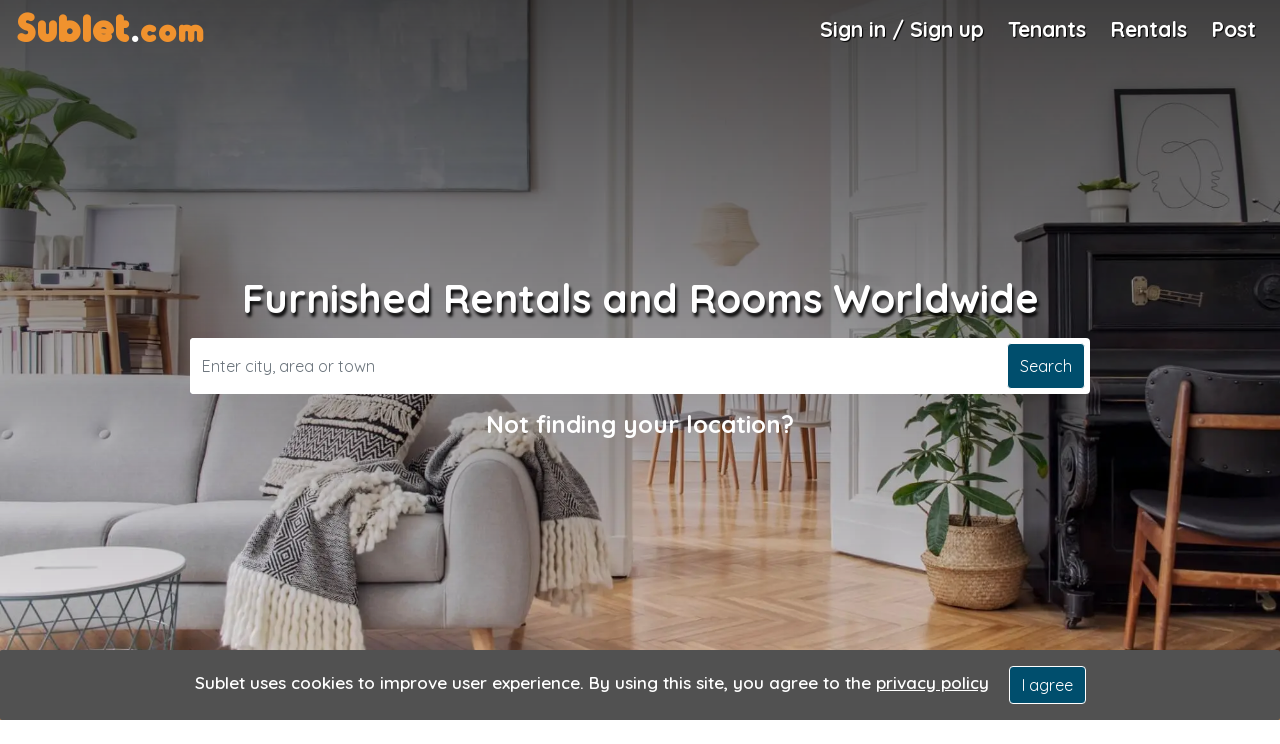

--- FILE ---
content_type: text/html; charset=utf-8
request_url: https://www.sublet.com/
body_size: 20323
content:
<!DOCTYPE html><html lang=en><head><script>(function(w,d,s,l,i){w[l]=w[l]||[];w[l].push({'gtm.start':new Date().getTime(),event:'gtm.js'});var f=d.getElementsByTagName(s)[0],j=d.createElement(s),dl=l!='dataLayer'?'&l='+l:'';j.async=true;j.src='https://www.googletagmanager.com/gtm.js?id='+i+dl;f.parentNode.insertBefore(j,f);})(window,document,'script','dataLayer','GTM-WNRSSR8');</script><meta charset=utf-8><meta name=viewport content="width=device-width, initial-scale=1, shrink-to-fit=no"><title>Sublet: Furnished Apartments, Rentals and Rooms</title><meta name=Description content="Sublet.com is the leading furnished rental marketplace! Search short term and month to month rentals. Sublease, rent or post rental listings FREE! Contact Tenants and Landlords near you."><meta name=p:domain_verify content=3991f3c98d07c1a9b3769eb0e1eaf50d><meta name=google-site-verification content=o9x4o2tWfjOMRbMypVRF12uUuVTb2Vtr6kryuv8cRJY><meta name=theme-color content=#004e6d><meta name=mobile-web-app-capable content=yes><meta name=locale content=en><meta name=google content=notranslate><link rel=apple-touch-icon sizes=180x180 href=/apple-touch-icon.png><link rel="shortcut icon" href=/favicon.ico type=image/x-icon><link rel=manifest href=/manifest.json><link rel="preconnect dns-prefetch" href=https://api.mapbox.com><link rel="preconnect dns-prefetch" href=https://api.maptiler.com><link rel="preconnect dns-prefetch" href=https://api.tiles.mapbox.com><link rel="preconnect dns-prefetch" href=https://d.agkn.com><link rel="preconnect dns-prefetch" href=https://pixel.everesttech.net><link rel="preconnect dns-prefetch" href=https://cms.quantserve.com><link rel="preconnect dns-prefetch" href=https://googleads4.g.doubleclick.net><link rel="preconnect dns-prefetch" href=https://adservice.google.co.in><link rel="preconnect dns-prefetch" href=https://tpc.googlesyndication.com><link rel="preconnect dns-prefetch" href=https://www.google.com><link rel="preconnect dns-prefetch" href=https://fonts.googleapis.com><link rel="preconnect dns-prefetch" href=https://cm.g.doubleclick.net><link rel="preconnect dns-prefetch" href=https://s0.2mdn.net><link rel="preconnect dns-prefetch" href=https://adservice.google.com><link rel="preconnect dns-prefetch" href=https://www.gstatic.com><link rel="preconnect dns-prefetch" href=https://cr-p3.ladsp.jp><link rel="preconnect dns-prefetch" href=https://cr-pall.ladsp.com><link rel="preconnect dns-prefetch" href=https://image6.pubmatic.com><link rel="preconnect dns-prefetch" href=https://us-u.openx.net><link rel="preconnect dns-prefetch" href=https://www.sublet.com><link rel="preconnect dns-prefetch" href=https://servedby.flashtalking.com><link rel="preconnect dns-prefetch" href=https://cdn.flashtalking.com><link rel="preconnect dns-prefetch" href=https://googleads.g.doubleclick.net><link rel="preconnect dns-prefetch" href=https://pagead2.googlesyndication.com><link rel="preconnect dns-prefetch" href=https://www.facebook.com><link rel="preconnect dns-prefetch" href=https://secure-gl.imrworldwide.com><link rel="preconnect dns-prefetch" href=https://www.corporatehousingbyowner.com><link rel="preconnect dns-prefetch" href=https://nominatim.openstreetmap.org><link rel="preconnect dns-prefetch" href=https://www.googletagmanager.com><link rel="preconnect dns-prefetch" href=https://www.google-analytics.com><link rel="preconnect dns-prefetch" href=https://maps.gstatic.com><link rel="preconnect dns-prefetch" href=https://cdn.klokantech.com><link rel="preconnect dns-prefetch" href=https://www.googletagservices.com><link rel="preconnect dns-prefetch" href=https://partner.googleadservices.com><link rel="preconnect dns-prefetch" href=https://static.doubleclick.net><link rel="preconnect dns-prefetch" href=https://www.roommatespotal.com><link rel="preconnect dns-prefetch" href=https://fonts.gstatic.com><link rel="preconnect dns-prefetch" href=https://csi.gstatic.com><link rel="preconnect dns-prefetch" href=https://p4-bu6ne57tjcg6u-o6vrgqzkvysziqmp-if-v6exp3-v4.metric.gstatic.com><link rel="preconnect dns-prefetch" href=https://p4-bgnf5l2fcm3rk-tzx3g2psrpawzmkn-if-v6exp3-v4.metric.gstatic.com><link rel="preconnect dns-prefetch" href=https://ib.adnxs.com><link rel="preconnect dns-prefetch" href=https://ads.yahoo.com><link rel="preconnect dns-prefetch" href=https://encrypted-tbn1.gstatic.com><link rel="preconnect dns-prefetch" href=https://encrypted-tbn3.gstatic.com><link rel="preconnect dns-prefetch" href=https://sync.teads.tv><link rel="preconnect dns-prefetch" href=https://ad.atdmt.com><link rel="preconnect dns-prefetch" href=https://mts0.google.com><link rel="preconnect dns-prefetch" href=https://ad.hockeycurve.com><link rel="preconnect dns-prefetch" href=https://lh3.googleusercontent.com><link rel="preconnect dns-prefetch" href=https://r4---sn-5jucgv5qc5oq-itq6.googlevideo.com><link rel="preconnect dns-prefetch" href=https://www.iroommates.com><style>@font-face{font-style:normal;font-display:swap;src:url("/fonts/webfonts/fa-regular-400.woff")}@font-face{font-style:normal;font-display:swap;src:url("/fonts/webfonts/fa-solid-900.woff")}@font-face{font-style:normal;font-display:swap;src:url("/fonts/webfonts/fa-brands-400.woff")}</style><link href="/bundles/bootstrapcss_4.2.1?v=9nefC7wJHO2lME8HFUdxLAtZSgmCQsHR68JRFoneZBk1" rel=stylesheet><link rel=preload as=font href=/assets/fonts/oduda/b9b4e2e298a645a5868a6fa0c08bede3.woff2 type=font/woff2 crossorigin=anonymous><link href="https://fonts.googleapis.com/css?family=Quicksand:400,500,600,700&amp;display=swap" rel=stylesheet media=all><link rel=prefetch as=font href=https://fonts.gstatic.com/s/quicksand/v19/6xK-dSZaM9iE8KbpRA_LJ3z8mH9BOJvgkP8o58a-wg.woff2 type=font/woff2 crossorigin=anonymous><link rel=prefetch as=font href=https://fonts.gstatic.com/s/quicksand/v19/6xK-dSZaM9iE8KbpRA_LJ3z8mH9BOJvgkCEv58a-wg.woff2 type=font/woff2 crossorigin=anonymous><link rel=prefetch as=font href=https://fonts.gstatic.com/s/quicksand/v19/6xK-dSZaM9iE8KbpRA_LJ3z8mH9BOJvgkM0o58a-wg.woff2 type=font/woff2 crossorigin=anonymous><link rel=prefetch as=font href=https://fonts.gstatic.com/s/quicksand/v19/6xK-dSZaM9iE8KbpRA_LJ3z8mH9BOJvgkBgv58a-wg.woff2 type=font/woff2 crossorigin=anonymous><link rel=canonical href="http://www.sublet.com/"><style>.smartbanner{position:absolute;top:0;left:0;overflow-x:hidden;width:100%;height:84px;background:#f3f3f3;font-family:Helvetica,sans,sans-serif}.smartbanner__exit{position:absolute;top:calc(50% - 6px);left:9px;display:block;margin:0;width:12px;height:12px;border:0;text-align:center}.smartbanner__exit::before,.smartbanner__exit::after{position:absolute;width:1px;height:12px;background:#767676;content:' '}.smartbanner__exit::before{transform:rotate(45deg)}.smartbanner__exit::after{transform:rotate(-45deg)}.smartbanner__icon{position:absolute;top:10px;left:30px;width:64px;height:64px;border-radius:15px;background-size:64px 64px}.smartbanner__info{position:absolute;top:10px;left:104px;display:flex;overflow-y:hidden;width:60%;height:64px;align-items:center;color:#000}.smartbanner__info__title{font-size:14px}.smartbanner__info__author,.smartbanner__info__price{font-size:12px}.smartbanner__button{position:absolute;top:32px;right:10px;z-index:1;display:block;padding:0 10px;min-width:10%;border-radius:5px;background:#f3f3f3;color:#1474fc;font-size:18px;text-align:center;text-decoration:none}.smartbanner__button__label{text-align:center}.smartbanner.smartbanner--android{background:#3d3d3d url("[data-uri]");box-shadow:inset 0 4px 0 #88b131}.smartbanner.smartbanner--android .smartbanner__exit{left:6px;margin-right:7px;width:17px;height:17px;border-radius:14px;background:#1c1e21;box-shadow:0 1px 2px rgba(0,0,0,0.8) inset,0 1px 1px rgba(255,255,255,0.3);color:#b1b1b3;font-family:'ArialRoundedMTBold',Arial;font-size:20px;line-height:17px;text-shadow:0 1px 1px #000}.smartbanner.smartbanner--android .smartbanner__exit::before,.smartbanner.smartbanner--android .smartbanner__exit::after{top:3px;left:8px;width:2px;height:11px;background:#b1b1b3}.smartbanner.smartbanner--android .smartbanner__exit:active,.smartbanner.smartbanner--android .smartbanner__exit:hover{color:#eee}.smartbanner.smartbanner--android .smartbanner__icon{background-color:transparent;box-shadow:none}.smartbanner.smartbanner--android .smartbanner__info{color:#ccc;text-shadow:0 1px 2px #000}.smartbanner.smartbanner--android .smartbanner__info__title{color:#fff;font-weight:bold}.smartbanner.smartbanner--android .smartbanner__button{top:30px;right:20px;padding:0;min-width:12%;border-radius:0;background:none;box-shadow:0 0 0 1px #333,0 0 0 2px #dddcdc;color:#d1d1d1;font-size:14px;font-weight:bold}.smartbanner.smartbanner--android .smartbanner__button:active,.smartbanner.smartbanner--android .smartbanner__button:hover{background:none}.smartbanner.smartbanner--android .smartbanner__button__label{display:block;padding:0 10px;background:#42b6c9;background:linear-gradient(to bottom,#42b6c9,#39a9bb);box-shadow:none;line-height:24px;text-align:center;text-shadow:none;text-transform:none}.smartbanner.smartbanner--android .smartbanner__button__label:active,.smartbanner.smartbanner--android .smartbanner__button__label:hover{background:#004e6d}.smartbanner.smartbanner--android{position:absolute;bottom:53px !important;left:0;overflow-x:hidden;width:100%;height:84px;background:#f3f3f3;z-index:2 !important}html{margin-top:0 !important}.smartbanner{position:fixed !important;z-index:99999999999999 !important;font-family:Quicksand;top:56px;box-shadow:unset !important}.smartbanner.smartbanner--android .smartbanner__button__label{background:#004e6d}.smartbanner.smartbanner--android .smartbanner__info{color:#004e6d;text-shadow:0 0 1px #000}.smartbanner__icon{top:12px}.smartbanner__button{color:#004e6d}</style><style>@media not all and (min-resolution:.001dpcm){@media{select.form-control{font-size:14px;padding:4px 8px;display:block;color:#999;width:100%;height:37px !important;background-color:transparent;border:none;border-bottom:1px solid #D5D5D5 !important;border-right:none !important;border-left:none !important;border-top:none !important}select.form-control:hover{}}}@font-face{font-family:'Quicksand',sans-serif;font-style:normal;font-display:swap;src:url("https://fonts.gstatic.com/s/roboto/v20/KFOlCnqEu92Fr1MmEU9fBBc4.woff2")}html,body{font-family:'Quicksand',sans-serif;font-weight:600}.sublet-logo-css{font-size:40px;color:#f0922e;letter-spacing:2px;font-family:Oduda;margin-top:-5px}.sublet-logo-css:hover{font-size:40px;color:#f0922e;letter-spacing:2px;font-family:Oduda;margin-top:-5px}.sublet-font-size--40{font-size:32px}.sublet-font-border{color:#fff}.m___top__5{margin-top:-5px}.m___top__3{margin-top:2px}.text-white-hover:hover{color:#fff !important}@font-face{font-family:"Oduda";font-style:normal;font-display:swap;src:url("/assets/fonts/oduda/b9b4e2e298a645a5868a6fa0c08bede3.eot");src:url("/assets/fonts/oduda/b9b4e2e298a645a5868a6fa0c08bede3.eot?#iefix") format("embedded-opentype"),url("/assets/fonts/oduda/b9b4e2e298a645a5868a6fa0c08bede3.woff2") format("woff2"),url("/assets/fonts/oduda/b9b4e2e298a645a5868a6fa0c08bede3.woff") format("woff"),url("/assets/fonts/oduda/b9b4e2e298a645a5868a6fa0c08bede3.ttf") format("truetype"),url("/assets/fonts/oduda/b9b4e2e298a645a5868a6fa0c08bede3.#Oduda") format("svg")}@media screen and (max-width:992px){.navbar-brand img{content:url("/img/subleticon.svg?v=0.3");width:40px;height:40px}}.link-contact-color-change{color:#004e6d !important}.link-contact-color-change:hover{color:#004e6d !important;text-decoration:underline}@media screen and (min-width:992px){.navbar-brand img{}}.bold{font-weight:bold}.modal-title{text-align:center;width:100%}.mt20{margin-top:20px}.metro-btn{background:#004e6d !important;color:#fff !important}.home-search-bar-wrapper{width:60%}.home-search-bar{background:#fff;border-radius:0.25rem}.home-search-bar-input{height:3.5rem;outline:none;border:none !important;-webkit-box-shadow:none !important;-moz-box-shadow:none !important;box-shadow:none !important}.home-search-bar-btn{margin:0.3rem;border-radius:0.25rem !important}.jumbotron-content{margin-top:26vh}.text-shadow{text-shadow:2px 4px 3px rgba(0,0,0,.9)}.navbar-top-nav .nav-item{font-weight:bold;font-size:21px;text-shadow:1px 1px 1px rgba(0,0,0,1)}.btn-primary{background-color:#004e6d !important;border-color:#fff !important;color:#fff}.btn-primary:hover{background-color:#565a5c !important;color:#fff;cursor:pointer}.bg-primary{background-color:#004e6d !important}a{color:#004e6d}a:hover{color:#004e6d}.text-pink{color:#f0922e}a.text-pink:hover{color:#f0922e;text-decoration:underline}.text-primary,.border-primary{color:#004e6d !important}.text-secondary,.border-secondary{color:#8c8c8c !important}.navbar-search-icon{font-size:1.5rem;color:#333333;margin-top:-1rem}.random-listings-container{margin-left:2.5rem;margin-right:2.5rem;width:auto}.navbar-lightgrey{background:rgba(21,2,2,.2) !important}.navbar-top{position:fixed;top:0;left:0;right:0;z-index:1030;height:56px}.image-container{width:100%;background-image:linear-gradient(rgba(0,0,0,0.4),rgba(0,0,0,0.4));background-size:cover !important;background-position:center center;background-repeat:no-repeat;position:relative}.image-container:after{content:' ';background-image:linear-gradient(0deg,rgba(0,0,0,.87),hsla(0,0%,85%,0) 100%);position:absolute;bottom:0;width:100%;height:50px}.img-h180{min-height:180px}.img-h300{min-height:300px}.overlay-container{position:relative;overflow:visible}.price-info{position:absolute;margin-top:-32px;color:#fff;left:25px;font-size:1.25rem;font-weight:bold}.price-info sup{font-size:1rem;top:-5px}.list-group-custom .list-group-item > span{float:right;padding-right:0.5rem}.list-group-custom .list-group-item:hover{color:#fff;background-color:#f0922e}.list-group-pink .list-group-item{border:none}.list-group-pink .list-group-item:hover{color:#fff;background-color:#333333}.home-plus{background:url(/img/homeplus.png) no-repeat;width:20px !important;height:20px;background-size:cover;display:inline-block}footer{background:#333;color:#fff;background-size:504px 504px;padding:30px 0 10px 0}footer a,footer p{font-size:0.9rem}@media screen and (min-width:1128px){.custom-container{padding-left:5rem !important;padding-right:5rem !important}}@media (max-width:991px){.offcanvas-collapse{position:fixed;top:57px;bottom:0;left:-100%;z-index:1001;width:17rem;padding-right:1rem;overflow-y:auto;background-color:#fff;transition:left .3s ease-in-out}.offcanvas-collapse.open{left:0}h1{font-size:1.75rem}h4{font-size:1.25rem}h2{font-size:1.50rem}h3{font-size:1.25rem}.home-search-bar-wrapper{width:80%}.random-listings-container{margin-left:0.5rem;margin-right:0.5rem}.container{max-width:100% !important}.signin-modal{font-size:0.9rem}.signin-modal .form-control{font-size:0.9rem}}@media (max-width:768px){.sublet-logo-css{font-size:40px;color:#f0922e;letter-spacing:2px;font-family:Oduda;margin-top:-17px}.sublet-logo-css:hover{font-size:40px;color:#f0922e;letter-spacing:2px;font-family:Oduda;margin-top:-17px}.sublet-font-size--40{font-size:30px}.font-size-min{font-size:1rem}h1{font-size:1.75rem}h2{font-size:1.50rem}h3,h4{font-size:1.25rem !important}.home-search-bar-wrapper{width:100%}}@media (max-width:767px){.app-icons-footer{display:flex}.app-icons-footer .g-store{margin-left:-8px !important;margin-top:-22px !important}.sublet-logo-css{font-size:40px;color:#f0922e;letter-spacing:2px;font-family:Oduda;margin-top:-13px}.sublet-logo-css:hover{font-size:40px;color:#f0922e;letter-spacing:2px;font-family:Oduda;margin-top:-13px}.sublet-font-size--40{font-size:30px}.font-size-min{font-size:1rem}h1{font-size:1.75rem}h2{font-size:1.50rem}h3,h4{font-size:1.25rem !important}.home-search-bar-wrapper{width:100%}}@media only screen and (min-device-width:414px) and (max-device-width:736px) and (-webkit-min-device-pixel-ratio:3){.sublet-logo-css{font-size:37px;color:#f0922e;letter-spacing:2px;font-family:Oduda;margin-top:-10px !important}}@media only screen and (min-device-width:375px) and (max-device-width:812px) and (-webkit-min-device-pixel-ratio:3){.sublet-logo-css{font-size:37px;color:#f0922e;letter-spacing:2px;font-family:Oduda;margin-top:-10px !important}}@media only screen and (min-device-width:375px) and (max-device-width:667px) and (orientation:landscape) and (-webkit-min-device-pixel-ratio:2){.sublet-logo-css{font-size:37px;color:#f0922e;letter-spacing:2px;font-family:Oduda;margin-top:-10px !important}}@media only screen and (max-width:480px){.font-size-min{font-size:0.9rem}}@media only screen and (min-device-width:375px) and (max-device-width:667px) and (orientation:portrait){.sublet-logo-css{font-size:35px;color:#f0922e;letter-spacing:2px;font-family:Oduda;margin-top:-10px}.sublet-logo-css:hover{font-size:35px;color:#f0922e;letter-spacing:2px;font-family:Oduda;margin-top:-10px}.sublet-font-size--40{font-size:25px}}@media only screen and (max-width:320px){.font-size-min{font-size:0.8rem}.sublet-logo-css{font-size:35px;color:#f0922e;letter-spacing:2px;font-family:Oduda;margin-top:-13px}.sublet-logo-css:hover{font-size:35px;color:#f0922e;letter-spacing:2px;font-family:Oduda;margin-top:-13px}.sublet-font-size--40{font-size:25px}}@media (min-width:1128px){.home-search-bar-wrapper{width:900px}}.icon-circle{color:#fff;text-align:center;display:inline-block;font-size:16px;width:35px;height:35px;line-height:35px;border:1px solid rgba(255,255,255,0.3);border-radius:50%}footer .icon-circle:hover{background-color:#fff;color:#111111}.number-circle{text-align:center;border-radius:50%;background-color:#004e6d;color:#fff;width:30px;height:30px;line-height:30px;display:inline-block}.navbar-toggler:focus{outline:none}.top-bar{transform:rotate(45deg);transform-origin:10% 10%}.middle-bar{opacity:0}.bottom-bar{transform:rotate(-45deg);transform-origin:10% 90%}.navbar-toggler{padding:0;position:relative;top:-5px}.navbar-toggler:after,.navbar-toggler:before,.navbar-toggler span{background-color:#fff;border-radius:2px;content:'';display:block;height:2px;margin:0.4rem 0;width:1.8rem;transition:all .2s ease-in-out}.navbar-toggler.open:before{transform:translateY(12px) rotate(135deg);margin:0.6rem 0}.navbar-toggler.open:after{transform:translateY(-12px) rotate(-135deg);margin:0.6rem 0}.navbar-toggler.open span{transform:scale(0)}.nav-item-dropdown:hover > .nav-item-dropdown-menu{display:block}.nav-item-dropdown-menu{border-top:2px solid #004e6d;margin:0;box-shadow:0 6px 12px rgba(0,0,0,.175)}.nav-item-dropdown-menu a{text-shadow:none !important}.nav-item-dropdown-menu > .dropdown-item{color:#000;background-color:transparent}.nav-item-dropdown-menu > .dropdown-item:hover{background-color:#e7e8e9}.navbar-avatar-menu{left:-108px}.navbar-avatar-wrapper{width:35px;height:35px;margin:0}.mobile-dropdown-menu{display:none;color:#004e6d;padding-left:3rem;padding-top:0.4rem}.mobile-dropdown-menu > li{padding-bottom:0.5rem;font-size:1rem !important}.navbar-chevron-down{position:absolute;top:0;right:0;color:#004e6d;padding:0.5rem}.mobile-nav ul li{font-size:1.1rem;position:relative}.mobile-nav ul > li > a > i{display:inline-block;width:1.8rem}.mobile-nav .nav-link{padding:.5rem 1rem .5em 1rem}.nav-unread-count{position:absolute;background:#E1141E;color:#FFF;text-align:center;border-radius:50%;width:17px;line-height:17px;font-size:0.6rem;text-shadow:none;top:0;right:0}.mobile-nav-unread-count{position:absolute;background:#E1141E;color:#FFF;text-align:center;border-radius:50%;width:17px;line-height:17px;font-size:0.6rem;top:5px;left:28px}.unread-circle-big{width:22px;line-height:22px;top:-6px}.mobile-nav-unread-circle-big{width:22px;line-height:22px;top:1px}.modal-content{border-radius:7px}.modal-header{padding:0.5rem 1rem !important;background:#004e6d !important;color:#fff}.modal-title{font-size:1.2rem}.close{color:#FFFFFF !important;text-shadow:0 1px 0 #fff !important;filter:alpha(opacity=20);opacity:.9 !important}.close:focus{outline:none}.autocomplete-suggestions{text-align:left;cursor:default;border:1px solid #d4d4d4;border-top:0;border-bottom:none;background:#fff;box-shadow:-1px 1px 3px rgba(0,0,0,.1);position:absolute;display:none;z-index:9999;max-height:254px;overflow:hidden;overflow-y:auto;top:100%;left:0;right:0}.autocomplete-suggestion{position:relative;padding:0.6rem;white-space:nowrap;overflow:hidden;text-overflow:ellipsis;font-size:1.02em;color:#000;border-bottom:1px solid #d4d4d4;font-weight:normal;text-shadow:none;font-weight:500}.autocomplete-suggestion:first-child{border-top:1px solid #d4d4d4}.autocomplete-suggestion b{font-weight:bold}.autocomplete-suggestion.selected{background:#f0f0f0}.modal-header-secondary{background:none !important;border:none}.modal-header-secondary .close{color:#000 !important;font-size:2rem !important}.facebook-button{color:#fff !important;background:#337ab7;font-weight:bold;font-size:12px;text-decoration:none;text-align:center;padding:0 5px;border:none;display:block;-webkit-border-radius:5px;-moz-border-radius:5px;border-radius:5px;line-height:40px;cursor:pointer}.google-button{color:#fff !important;padding:0 8px;background:#db4437;font-weight:bold;font-size:12px;text-decoration:none;text-align:center;border:none;display:block;-webkit-border-radius:5px;-moz-border-radius:5px;border-radius:5px;line-height:40px;cursor:pointer}.span-or{position:absolute;left:50%;margin-left:-30px;top:-11px;background-color:#fff;width:60px;text-align:center}.hr-or{background-color:#cdcdcd;height:1px;margin-top:0 !important;margin-bottom:0 !important}.login-or{position:relative;color:#aaa}.icheckbox_square-grey,.iradio_square-grey{display:inline-block;*display:inline;vertical-align:middle;margin:0 10px 0 0;padding:0;width:22px;height:22px;background:url(../../css/skins/square/grey.png?v=0.2) no-repeat;border:none;cursor:pointer}.icheckbox_square-grey{background-position:0 0}.icheckbox_square-grey.hover{background-position:-24px 0}.icheckbox_square-grey.checked{background-position:-48px 0}.icheckbox_square-grey.disabled{background-position:-72px 0;cursor:default}.icheckbox_square-grey.checked.disabled{background-position:-96px 0}.iradio_square-grey{background-position:-120px 0}.iradio_square-grey.hover{background-position:-144px 0}.iradio_square-grey.checked{background-position:-168px 0}.iradio_square-grey.disabled{background-position:-192px 0;cursor:default}.iradio_square-grey.checked.disabled{background-position:-216px 0}@media (-o-min-device-pixel-ratio:5/4),(-webkit-min-device-pixel-ratio:1.25),(min-resolution:120dpi){.icheckbox_square-grey,.iradio_square-grey{background-image:url(../../css/skins/square/grey@2x.png);-webkit-background-size:240px 24px;background-size:240px 24px}}.btn-secondary{background:#f0922e;border-color:#f0922e}.btn-secondary:hover{background-color:#f0922e;border-color:#f0922e}.btn-facebook{background:#3b5998;border-color:#3b5998;color:#fff}.btn-facebook:hover{background:#47639b;border-color:#47639b;color:#fff}.btn-google-continue{border:2px solid #ccc}.btn-google-continue:hover{border:2px solid #ccc}.btn-google{background:#db4437;border-color:#db4437;color:#fff}.btn-google:hover{background:#e04b41;border-color:#e04b41;color:#fff}.roommates-dropdown > ul{width:372px;padding:0 !important;left:-105px;border:none}.roommates-dropdown > ul .form-control{width:100%}.roommates-dropdown > ul:before{bottom:100%;right:58%;border:solid transparent;content:" ";position:absolute;pointer-events:none;border-bottom-color:#004e6d;border-width:7px;margin-left:-7px}.roommates-dropdown .dropdown-toggle:after{display:none}.textbox-marker{position:absolute;right:10px;top:8px;color:#f0922e}form label{color:#004e6d;font-weight:600}.form-control:focus{border-color:#f0922e !important;outline:0;-webkit-box-shadow:inset 0 1px 1px rgba(0,0,0,.075),0 0 8px #f0922e;box-shadow:inset 0 1px 1px rgba(0,0,0,.075),0 0 8px #f0922e}.transp-header{background:rgba(21,2,2,.2) !important}#some-good-reasons i{margin:auto;margin-bottom:20px;display:block;width:120px;height:120px;line-height:110px;text-align:center;-webkit-border-radius:50%;-moz-border-radius:50%;border-radius:50%;border:1px dashed #ccc;font-size:62px;color:#004e6d}#toTop{width:40px;height:40px;background-color:rgba(0,0,0,.6);text-align:center;padding:10px;line-height:20px;position:fixed;bottom:10px;right:10px;cursor:pointer;display:none;color:#fff;font-size:20px;z-index:99999}.hero{display:flex;justify-content:center;align-items:center;height:100vh;min-height:380px;background:#d6cfcf;background-image:linear-gradient(rgba(0,0,0,0.5),rgba(0,0,0,0.5));background-position:center;background-repeat:no-repeat;background-size:cover;position:relative;background-position:right}.hero:before{content:"";display:block;position:absolute;top:0;right:0;bottom:0;left:0;background:linear-gradient(to bottom,rgba(0,0,0,0.7),transparent);background-image:-webkit-linear-gradient(to bottom,rgba(0,0,0,0.7),transparent);background-image:-moz-linear-gradient(to bottom,rgba(0,0,0,0.7),transparent);z-index:1}.hero-container{z-index:2}.list-unstyled li a{padding-top:0.4rem;padding-bottom:0.4rem;display:block}.svg{position:relative;top:-1px;font-style:normal;font-variant:normal;text-rendering:auto;line-height:1}.svg-linkedin-in,.svg-facebook-f,.svg-twitter,.svg-google,.svg-instagram,.svg-pinterest-p,.svg-phone,.svg-envelope,.svg-map-marker-alt,.svg-search{width:16px;height:16px}.svg-walking,.svg-headset,.svg-map-marked-alt{width:62px;height:62px}.chevron::before{border-style:solid;border-width:0.25em 0.25em 0 0;content:'';display:inline-block;height:0.45em;left:0.15em;position:relative;top:0.15em;transform:rotate(-45deg);vertical-align:top;width:0.45em}.chevron.right:before{left:0;transform:rotate(45deg)}.chevron.bottom:before{top:0;transform:rotate(135deg)}.chevron.left:before{left:0.25em;transform:rotate(-135deg)}.loader{position:absolute;left:50%;top:50%;-webkit-transform:translate(-50%,-50%);transform:translate(-50%,-50%)}.loader #spinner{box-sizing:border-box;stroke:#333333;stroke-width:3px;-webkit-transform-origin:50%;transform-origin:50%;-webkit-animation:line 1.6s cubic-bezier(0.4,0,0.2,1) infinite,rotate 1.6s linear infinite;animation:line 1.6s cubic-bezier(0.4,0,0.2,1) infinite,rotate 1.6s linear infinite}@-webkit-keyframes rotate{from{-webkit-transform:rotate(0);transform:rotate(0)}to{-webkit-transform:rotate(450deg);transform:rotate(450deg)}}@keyframes rotate{from{-webkit-transform:rotate(0);transform:rotate(0)}to{-webkit-transform:rotate(450deg);transform:rotate(450deg)}}@-webkit-keyframes line{0%{stroke-dasharray:2,85.964;-webkit-transform:rotate(0);transform:rotate(0)}50%{stroke-dasharray:65.973,21.9911;stroke-dashoffset:0}100%{stroke-dasharray:2,85.964;stroke-dashoffset:-65.973;-webkit-transform:rotate(90deg);transform:rotate(90deg)}}@keyframes line{0%{stroke-dasharray:2,85.964;-webkit-transform:rotate(0);transform:rotate(0)}50%{stroke-dasharray:65.973,21.9911;stroke-dashoffset:0}100%{stroke-dasharray:2,85.964;stroke-dashoffset:-65.973;-webkit-transform:rotate(90deg);transform:rotate(90deg)}}.card-title{margin-bottom:0}.random-listings-rental-div{font-size:15px;text-overflow:ellipsis;white-space:nowrap;overflow:hidden}.pac-container{z-index:9999}.pac-item{padding:6px 4px !important;font-size:15px}.pac-item-query{font-size:15px}.pac-item-selected{background-color:lightgray !important}footer a:hover{text-decoration:none;color:#f0922e !important}.bg-rect .progress-active{position:relative;top:-79px}.bg-rect p{position:relative;margin:0;padding:0;width:275px;top:-460px;font-size:54px;font-weight:900;text-align:center}.bg-rect .inactiveProgress,.bg-rect .inactiveProgress2,.bg-rect .inactiveProgress3{position:relative;top:-36px;right:-36px}.bg-rect .activeProgress,.bg-rect .progress-active,.bg-rect .activeProgress2,.bg-rect .activeProgress3{position:relative;top:-36px;right:2px}.bg-rect .inactiveProgress3{position:relative;top:-36px;right:-36px;z-index:9}.bg-rect .activeProgress3{position:relative;top:-36px;right:2px;z-index:9}.bg-rect{float:right;margin-bottom:-45px}.txtArea,.txtArea2,.txtArea3{resize:none}#snackbar{visibility:visible;min-width:100%;background-color:#515151;color:#fff;text-align:center;border-radius:2px;padding:16px;position:fixed;z-index:1;left:0;bottom:0;font-size:17px;z-index:999}#snackbar.show{visibility:visible;-webkit-animation:fadein 0.5s,fadeout 0.5s 2.5s;animation:fadein 0.5s,fadeout 0.5s 2.5s}@-webkit-keyframes fadein{from{bottom:0;opacity:0}to{bottom:30px;opacity:1}}@keyframes fadein{from{bottom:0;opacity:0}to{bottom:30px;opacity:1}}@-webkit-keyframes fadeout{from{bottom:30px;opacity:1}to{bottom:0;opacity:0}}@keyframes fadeout{from{bottom:30px;opacity:1}to{bottom:0;opacity:0}}.agree-css:hover{background-color:#004e6d !important;border-color:#004e6d !important;color:#fff}.icheckbox_square-grey,.iradio_square-grey{display:inline-block;*display:inline;vertical-align:middle;margin:0 5px 0 0;padding:0;width:23px;height:23px;border:none;cursor:pointer}.m-left3{margin-left:3px}@media only screen and (max-width:767px){.padd--0{padding:0}}@media only screen and (max-width:320px){.font---12{font-size:12px}}@media screen and (-ms-high-contrast:active),(-ms-high-contrast:none){.ie-img{width:35px;height:35px}}.font16em{font-size:1.6em}.font15em{font-size:1.5em}</style><body><noscript><iframe src="https://www.googletagmanager.com/ns.html?id=GTM-WNRSSR8" height=0 width=0 style=display:none;visibility:hidden></iframe></noscript><noscript>Website doesn't work properly without javascript enabled.</noscript><div class="hero lazy-content" data-bgimage=/dist/img/smvchomeimage24.webp data-type=image><div class="container-fluid text-center hero-container"><nav class="navbar navbar-expand-lg navbar-top"><div class=mr-auto><a class="navbar-brand sublet-logo-css" href="/" aria-label="Sublet home page"> <span> Sublet<span class=sublet-font-size--40><span class=sublet-font-border>.</span>com</span></span> </a></div><button class=navbar-toggler type=button data-toggle=offcanvas aria-controls=offcanvas-collapse aria-expanded=false aria-label="Toggle navigation"> <span>&nbsp;</span> </button><div class="d-none d-lg-block m___top__3"><ul class="navbar-nav navbar-top-nav"><li class="pl-2 nav-item dropdown nav-item-dropdown"><a class="nav-link text-white js-show-signin-modal" href=/login data-topage=dashboard>Sign in / Sign up</a><li class="nav-item dropdown pl-2 roommates-dropdown"><a class="nav-link text-white dropdown-toggle js-roommates-dropdown-toggle" aria-label="Roommate Search" href=/search-for-tenants data-toggle=dropdown>Tenants</a><ul class=dropdown-menu><li><input type=text class="form-control js-roommates-label" maxlength=50 id=navbar-roommates-search-input data-label="Roommates Top Bar Search" onfocus="this.placeholder=''" onblur="this.placeholder='Search for tenants in...'" placeholder="Search for tenants in..." autocomplete=off> <i class=textbox-marker><svg aria-hidden=true focusable=false data-prefix=fas data-icon=map-marker-alt class="svg svg-map-marker-alt" role=img xmlns=http://www.w3.org/2000/svg viewBox="0 0 384 512"><path fill=currentColor d="M172.268 501.67C26.97 291.031 0 269.413 0 192 0 85.961 85.961 0 192 0s192 85.961 192 192c0 77.413-26.97 99.031-172.268 309.67-9.535 13.774-29.93 13.773-39.464 0zM192 272c44.183 0 80-35.817 80-80s-35.817-80-80-80-80 35.817-80 80 35.817 80 80 80z"></path></svg></i></ul><li class="nav-item pl-2"><a class="nav-link text-white js-search-rooms" href=/furnished-rentals>Rentals</a><li class="nav-item pl-2"><a class="nav-link text-white js-show-signin-modal" data-topage=post href=/post-rental/post>Post</a></ul></div><div class="offcanvas-collapse d-block d-lg-none mobile-nav" id=offcanvas-collapse><ul class="list-unstyled text-left"><li class="nav-item border-bottom"><a class="nav-link js-show-signin-modal" href=/login data-topage=dashboard><i aria-hidden=true><svg aria-hidden=true width=20 height=20 focusable=false data-prefix=far data-icon=user class="svg svg-user" role=img xmlns=http://www.w3.org/2000/svg viewBox="0 0 448 512"><path fill=currentColor d="M313.6 304c-28.7 0-42.5 16-89.6 16-47.1 0-60.8-16-89.6-16C60.2 304 0 364.2 0 438.4V464c0 26.5 21.5 48 48 48h352c26.5 0 48-21.5 48-48v-25.6c0-74.2-60.2-134.4-134.4-134.4zM400 464H48v-25.6c0-47.6 38.8-86.4 86.4-86.4 14.6 0 38.3 16 89.6 16 51.7 0 74.9-16 89.6-16 47.6 0 86.4 38.8 86.4 86.4V464zM224 288c79.5 0 144-64.5 144-144S303.5 0 224 0 80 64.5 80 144s64.5 144 144 144zm0-240c52.9 0 96 43.1 96 96s-43.1 96-96 96-96-43.1-96-96 43.1-96 96-96z"></path></svg></i>Sign in / Sign up</a><li class="nav-item border-bottom"><a class="nav-link js-search-rooms" href=/furnished-rentals><i><svg aria-hidden=true focusable=false data-prefix=fas width=20 height=20 data-icon=search class="svg svg-search" role=img xmlns=http://www.w3.org/2000/svg viewBox="0 0 512 512"><path fill=currentColor d="M505 442.7L405.3 343c-4.5-4.5-10.6-7-17-7H372c27.6-35.3 44-79.7 44-128C416 93.1 322.9 0 208 0S0 93.1 0 208s93.1 208 208 208c48.3 0 92.7-16.4 128-44v16.3c0 6.4 2.5 12.5 7 17l99.7 99.7c9.4 9.4 24.6 9.4 33.9 0l28.3-28.3c9.4-9.4 9.4-24.6.1-34zM208 336c-70.7 0-128-57.2-128-128 0-70.7 57.2-128 128-128 70.7 0 128 57.2 128 128 0 70.7-57.2 128-128 128z"></path></svg></i> Find Rentals</a><li class="nav-item border-bottom"><a class="nav-link js-search-roommates" href=/search-for-tenants><i aria-hidden=true><svg aria-hidden=true focusable=false width=20 height=20 data-prefix=fas data-icon=users class="svg svg-users" role=img xmlns=http://www.w3.org/2000/svg viewBox="0 0 640 512"><path fill=currentColor d="M96 224c35.3 0 64-28.7 64-64s-28.7-64-64-64-64 28.7-64 64 28.7 64 64 64zm448 0c35.3 0 64-28.7 64-64s-28.7-64-64-64-64 28.7-64 64 28.7 64 64 64zm32 32h-64c-17.6 0-33.5 7.1-45.1 18.6 40.3 22.1 68.9 62 75.1 109.4h66c17.7 0 32-14.3 32-32v-32c0-35.3-28.7-64-64-64zm-256 0c61.9 0 112-50.1 112-112S381.9 32 320 32 208 82.1 208 144s50.1 112 112 112zm76.8 32h-8.3c-20.8 10-43.9 16-68.5 16s-47.6-6-68.5-16h-8.3C179.6 288 128 339.6 128 403.2V432c0 26.5 21.5 48 48 48h288c26.5 0 48-21.5 48-48v-28.8c0-63.6-51.6-115.2-115.2-115.2zm-223.7-13.4C161.5 263.1 145.6 256 128 256H64c-35.3 0-64 28.7-64 64v32c0 17.7 14.3 32 32 32h65.9c6.3-47.4 34.9-87.3 75.2-109.4z"></path></svg></i> Find Tenants</a><li class="nav-item border-bottom"><a class="nav-link js-show-signin-modal" data-topage=post href=/post-rental/post><i aria-hidden=true><svg aria-hidden=true focusable=false width=20 height=20 data-prefix=fas data-icon=home class="svg svg-home" role=img xmlns=http://www.w3.org/2000/svg viewBox="0 0 576 512"><path fill=currentColor d="M280.37 148.26L96 300.11V464a16 16 0 0 0 16 16l112.06-.29a16 16 0 0 0 15.92-16V368a16 16 0 0 1 16-16h64a16 16 0 0 1 16 16v95.64a16 16 0 0 0 16 16.05L464 480a16 16 0 0 0 16-16V300L295.67 148.26a12.19 12.19 0 0 0-15.3 0zM571.6 251.47L488 182.56V44.05a12 12 0 0 0-12-12h-56a12 12 0 0 0-12 12v72.61L318.47 43a48 48 0 0 0-61 0L4.34 251.47a12 12 0 0 0-1.6 16.9l25.5 31A12 12 0 0 0 45.15 301l235.22-193.74a12.19 12.19 0 0 1 15.3 0L530.9 301a12 12 0 0 0 16.9-1.6l25.5-31a12 12 0 0 0-1.7-16.93z"></path></svg></i> Post</a><li class="nav-item border-bottom"><a class=nav-link href=/contact><i><img src=/img/house-svg.svg class=lazy-content data-type=image data-src=/img/icons/envelope-solid-metro.svg width=20 height=20 alt=envelope> </i> Support</a></ul></div></nav><div class=content><h1 class="text-center mb-3 text-white font-weight-bold text-shadow">Furnished Rentals and Rooms Worldwide</h1><form><div class="home-search-bar-wrapper mx-auto mb-3"><div class="input-group home-search-bar"><input class="form-control my-0 py-1 home-search-bar-input" type=text placeholder="Enter city, area or town" aria-label=Search data-label="Home Page Search" id=home-search-bar-input><div class=input-group-append><span class="input-group-text home-search-bar-btn amber lighten-3 btn btn-primary" id=home-search-bar-input-btn> <i class="d-block d-lg-none" aria-hidden=true><svg aria-hidden=true focusable=false data-prefix=fas data-icon=search class="svg svg-search" role=img xmlns=http://www.w3.org/2000/svg viewBox="0 0 512 512"><path fill=currentColor d="M505 442.7L405.3 343c-4.5-4.5-10.6-7-17-7H372c27.6-35.3 44-79.7 44-128C416 93.1 322.9 0 208 0S0 93.1 0 208s93.1 208 208 208c48.3 0 92.7-16.4 128-44v16.3c0 6.4 2.5 12.5 7 17l99.7 99.7c9.4 9.4 24.6 9.4 33.9 0l28.3-28.3c9.4-9.4 9.4-24.6.1-34zM208 336c-70.7 0-128-57.2-128-128 0-70.7 57.2-128 128-128 70.7 0 128 57.2 128 128 0 70.7-57.2 128-128 128z"></path></svg></i> <span class="d-none d-lg-block">Search</span> </span></div></div></div></form><h3 class="text-center font15em"><a href=/furnished-rentals class="text-white js-search-rooms font-weight-bold underline">Not finding your location?</a></h3></div></div></div><div id=random-listings class="container-fluid custom-container my-5"><h2 class="text-center text-primary text-uppercase mb-3">Find <span class=text-pink>Apartments</span> Worldwide</h2><div id=random-listings-content><div class=row><div class="col-sm-6 col-lg-4 col-xl-3 mb-3"><div class="border rounded-lg"><a href="/property/1581225/"><div class="image-container img-h180 lazy-content" data-type=image style=background-image:url(/img/house-svg.svg) data-bgimage=https://static.sublet.com/aptimages/1581225_1.jpg></div><div class=price-info><sup>$</sup>4700/month</div></a><div class="px-2 py-3 random-listings-rental-div"><img data-src=/img/icons/map-marker-alt-solid-metro.svg src=/img/house-svg.svg data-type=image class="svg lazy-content" alt=map width=16 height=16> <a href="/apartments-for-rent/manhattan/">Manhattan</a>, <a href="/rentals/new-york/">NewYork</a></div></div></div><div class="col-sm-6 col-lg-4 col-xl-3 mb-3"><div class="border rounded-lg"><a href="/property/4759407/"><div class="image-container img-h180 lazy-content" data-type=image style=background-image:url(/img/house-svg.svg) data-bgimage=https://static.sublet.com/aptimages/4759407_1.jpg></div><div class=price-info><sup>$</sup>3050/m 800/w 120/d</div></a><div class="px-2 py-3 random-listings-rental-div"><img data-src=/img/icons/map-marker-alt-solid-metro.svg src=/img/house-svg.svg data-type=image class="svg lazy-content" alt=map width=16 height=16> <a href="/apartments-for-rent/manhattan/">Manhattan</a>, <a href="/rentals/new-york/">NewYork</a></div></div></div><div class="col-sm-6 col-lg-4 col-xl-3 mb-3"><div class="border rounded-lg"><a href="/property/4763565/"><div class="image-container img-h180 lazy-content" data-type=image style=background-image:url(/img/house-svg.svg) data-bgimage=https://static.sublet.com/aptimages/4763565_1.jpg></div><div class=price-info><sup>$</sup>4300/month</div></a><div class="px-2 py-3 random-listings-rental-div"><img data-src=/img/icons/map-marker-alt-solid-metro.svg src=/img/house-svg.svg data-type=image class="svg lazy-content" alt=map width=16 height=16> <a href="/apartments-for-rent/manhattan/">Manhattan</a>, <a href="/rentals/new-york/">NewYork</a></div></div></div><div class="col-sm-6 col-lg-4 col-xl-3 mb-3"><div class="border rounded-lg"><a href="/property/4763690/"><div class="image-container img-h180 lazy-content" data-type=image style=background-image:url(/img/house-svg.svg) data-bgimage=https://static.sublet.com/aptimages/4763690_1.jpg></div><div class=price-info><sup>$</sup>4000/month</div></a><div class="px-2 py-3 random-listings-rental-div"><img data-src=/img/icons/map-marker-alt-solid-metro.svg src=/img/house-svg.svg data-type=image class="svg lazy-content" alt=map width=16 height=16> <a href="/apartments-for-rent/manhattan/">Manhattan</a>, <a href="/rentals/new-york/">NewYork</a></div></div></div><div class="col-sm-6 col-lg-4 col-xl-3 mb-3"><div class="border rounded-lg"><a href="/property/4769187/"><div class="image-container img-h180 lazy-content" data-type=image style=background-image:url(/img/house-svg.svg) data-bgimage=https://static.sublet.com/aptimages/4769187_1.jpg></div><div class=price-info><sup>$</sup>3600/month</div></a><div class="px-2 py-3 random-listings-rental-div"><img data-src=/img/icons/map-marker-alt-solid-metro.svg src=/img/house-svg.svg data-type=image class="svg lazy-content" alt=map width=16 height=16> <a href="/apartments-for-rent/chicago/">Chicago</a>, <a href="/rentals/illinois/">Illinois</a></div></div></div><div class="col-sm-6 col-lg-4 col-xl-3 mb-3"><div class="border rounded-lg"><a href="/property/4770871/"><div class="image-container img-h180 lazy-content" data-type=image style=background-image:url(/img/house-svg.svg) data-bgimage=https://static.sublet.com/aptimages/4770871_1.jpg></div><div class=price-info><sup>$</sup>3000/month</div></a><div class="px-2 py-3 random-listings-rental-div"><img data-src=/img/icons/map-marker-alt-solid-metro.svg src=/img/house-svg.svg data-type=image class="svg lazy-content" alt=map width=16 height=16> <a href="/apartments-for-rent/chicago/">Chicago</a>, <a href="/rentals/illinois/">Illinois</a></div></div></div><div class="col-sm-6 col-lg-4 col-xl-3 mb-3"><div class="border rounded-lg"><a href="/property/4770895/"><div class="image-container img-h180 lazy-content" data-type=image style=background-image:url(/img/house-svg.svg) data-bgimage=https://static.sublet.com/aptimages/4770895_1.jpg></div><div class=price-info><sup>$</sup>4696/month</div></a><div class="px-2 py-3 random-listings-rental-div"><img data-src=/img/icons/map-marker-alt-solid-metro.svg src=/img/house-svg.svg data-type=image class="svg lazy-content" alt=map width=16 height=16> <a href="/apartments-for-rent/chicago/">Chicago</a>, <a href="/rentals/illinois/">Illinois</a></div></div></div><div class="col-sm-6 col-lg-4 col-xl-3 mb-3"><div class="border rounded-lg"><a href="/property/4771629/"><div class="image-container img-h180 lazy-content" data-type=image style=background-image:url(/img/house-svg.svg) data-bgimage=https://static.sublet.com/aptimages/4771629_1.jpg></div><div class=price-info><sup>$</sup>3900/month</div></a><div class="px-2 py-3 random-listings-rental-div"><img data-src=/img/icons/map-marker-alt-solid-metro.svg src=/img/house-svg.svg data-type=image class="svg lazy-content" alt=map width=16 height=16> <a href="/apartments-for-rent/chicago/">Chicago</a>, <a href="/rentals/illinois/">Illinois</a></div></div></div><div class="col-sm-6 col-lg-4 col-xl-3 mb-3"><div class="border rounded-lg"><a href="/property/4765354/"><div class="image-container img-h180 lazy-content" data-type=image style=background-image:url(/img/house-svg.svg) data-bgimage=https://static.sublet.com/aptimages/4765354_1.jpg></div><div class=price-info><sup>$</sup>2875/month</div></a><div class="px-2 py-3 random-listings-rental-div"><img data-src=/img/icons/map-marker-alt-solid-metro.svg src=/img/house-svg.svg data-type=image class="svg lazy-content" alt=map width=16 height=16> <a href="/apartments-for-rent/miami-area/">Miami Area</a>, <a href="/rentals/florida/">Florida</a></div></div></div><div class="col-sm-6 col-lg-4 col-xl-3 mb-3"><div class="border rounded-lg"><a href="/property/4766941/"><div class="image-container img-h180 lazy-content" data-type=image style=background-image:url(/img/house-svg.svg) data-bgimage=https://static.sublet.com/aptimages/4766941_1.jpg></div><div class=price-info><sup>$</sup>2550/month</div></a><div class="px-2 py-3 random-listings-rental-div"><img data-src=/img/icons/map-marker-alt-solid-metro.svg src=/img/house-svg.svg data-type=image class="svg lazy-content" alt=map width=16 height=16> <a href="/apartments-for-rent/miami-area/">Miami Area</a>, <a href="/rentals/florida/">Florida</a></div></div></div><div class="col-sm-6 col-lg-4 col-xl-3 mb-3"><div class="border rounded-lg"><a href="/property/4769444/"><div class="image-container img-h180 lazy-content" data-type=image style=background-image:url(/img/house-svg.svg) data-bgimage=https://static.sublet.com/aptimages/4769444_1.jpg></div><div class=price-info><sup>$</sup>1900/month</div></a><div class="px-2 py-3 random-listings-rental-div"><img data-src=/img/icons/map-marker-alt-solid-metro.svg src=/img/house-svg.svg data-type=image class="svg lazy-content" alt=map width=16 height=16> <a href="/apartments-for-rent/miami-area/">Miami Area</a>, <a href="/rentals/florida/">Florida</a></div></div></div><div class="col-sm-6 col-lg-4 col-xl-3 mb-3"><div class="border rounded-lg"><a href="/property/4771397/"><div class="image-container img-h180 lazy-content" data-type=image style=background-image:url(/img/house-svg.svg) data-bgimage=https://static.sublet.com/aptimages/4771397_1.jpg></div><div class=price-info><sup>$</sup>1750/m 437/w 62/d</div></a><div class="px-2 py-3 random-listings-rental-div"><img data-src=/img/icons/map-marker-alt-solid-metro.svg src=/img/house-svg.svg data-type=image class="svg lazy-content" alt=map width=16 height=16> <a href="/apartments-for-rent/miami-area/">Miami Area</a>, <a href="/rentals/florida/">Florida</a></div></div></div></div></div><div class=text-center><a href="/apartments-for-rent/" class="btn btn-lg btn-primary">View all Apartments</a></div></div><div class="container my-5" id=popular-locations><h2 class="text-center text-primary mb-3">POPULAR <span class=text-pink>RENTAL</span> LOCATIONS</h2><div id=popular-locations-content class="row lazy-content" data-type=template data-component=popularlocations><div class="col-lg-4 col-sm-6"><div class="list-group list-group-flush list-group-custom"><a href=/new-york-city class="list-group-item list-group-item-action">Sublets in NYC<span></span></a> <a href=/chicago class="list-group-item list-group-item-action">Sublets in Chicago<span></span></a> <a href=/boston class="list-group-item list-group-item-action">Sublets in Boston<span></span></a> <a href=/atlanta class="list-group-item list-group-item-action">Sublets in Atlanta<span></span></a> <a href=/rentals/florida class="list-group-item list-group-item-action">Sublets in Florida<span></span></a> <a href=/washington-dc class="list-group-item list-group-item-action">Sublets in Washington DC<span></span></a></div></div><div class="col-lg-4 col-sm-6"><div class="list-group list-group-flush list-group-custom"><a href=/apartments-for-rent/los-angeles class="list-group-item list-group-item-action">Apartments in Los Angeles<span></span></a> <a href=/apartments-for-rent/san-diego class="list-group-item list-group-item-action">Apartments in San Diego<span></span></a> <a href=/apartments-for-rent/denver-area class="list-group-item list-group-item-action">Apartments in Denver<span></span></a> <a href=/apartments-for-rent/manhattan class="list-group-item list-group-item-action">Apartments in Manhattan<span></span></a> <a href=/apartments-for-rent/san-francisco class="list-group-item list-group-item-action">Apartments in San Francisco<span></span></a> <a href=/rentals/new-jersey class="list-group-item list-group-item-action">Apartments in New Jersey<span></span></a></div></div><div class="col-lg-4 col-sm-6"><div class="list-group list-group-flush list-group-custom"><a href=/apartments-for-rent/seattle-area class="list-group-item list-group-item-action">Apartments in Seattle<span></span></a> <a href=/apartments-for-rent/atlanta-area class="list-group-item list-group-item-action">Apartments in Atlanta<span></span></a> <a href=/apartments-for-rent/toronto-area class="list-group-item list-group-item-action">Apartments in Toronto<span></span></a> <a href=/apartments-for-rent/dallas_ft-worth class="list-group-item list-group-item-action">Apartments in Dallas<span></span></a> <a href=/apartments-for-rent/boston-area class="list-group-item list-group-item-action">Apartments in Boston<span></span></a> <a href=/apartments-for-rent/vancouver-area class="list-group-item list-group-item-action">Apartments in Vancouver<span></span></a></div></div></div></div><div id=some-good-reasons class="container text-center mb-5"><div class=row><div class="col-md-4 mb-3"><div><i><svg aria-hidden=true focusable=false data-prefix=fas data-icon=map-marked-alt class="svg svg-map-marked-alt" role=img xmlns=http://www.w3.org/2000/svg viewBox="0 0 576 512"><path fill=currentColor d="M288 0c-69.59 0-126 56.41-126 126 0 56.26 82.35 158.8 113.9 196.02 6.39 7.54 17.82 7.54 24.2 0C331.65 284.8 414 182.26 414 126 414 56.41 357.59 0 288 0zm0 168c-23.2 0-42-18.8-42-42s18.8-42 42-42 42 18.8 42 42-18.8 42-42 42zM20.12 215.95A32.006 32.006 0 0 0 0 245.66v250.32c0 11.32 11.43 19.06 21.94 14.86L160 448V214.92c-8.84-15.98-16.07-31.54-21.25-46.42L20.12 215.95zM288 359.67c-14.07 0-27.38-6.18-36.51-16.96-19.66-23.2-40.57-49.62-59.49-76.72v182l192 64V266c-18.92 27.09-39.82 53.52-59.49 76.72-9.13 10.77-22.44 16.95-36.51 16.95zm266.06-198.51L416 224v288l139.88-55.95A31.996 31.996 0 0 0 576 426.34V176.02c0-11.32-11.43-19.06-21.94-14.86z"></path></svg></i><h4 class=text-primary><span class=text-pink>Search</span> Apartments</h4><p>Use Sublet searching tools to find the perfect rental that matches your lifestyle.</div></div><div class="col-md-4 mb-3"><div><i><svg aria-hidden=true focusable=false data-prefix=fas data-icon=walking class="svg svg-walking" role=img xmlns=http://www.w3.org/2000/svg viewBox="0 0 320 512"><path fill=currentColor d="M208 96c26.5 0 48-21.5 48-48S234.5 0 208 0s-48 21.5-48 48 21.5 48 48 48zm94.5 149.1l-23.3-11.8-9.7-29.4c-14.7-44.6-55.7-75.8-102.2-75.9-36-.1-55.9 10.1-93.3 25.2-21.6 8.7-39.3 25.2-49.7 46.2L17.6 213c-7.8 15.8-1.5 35 14.2 42.9 15.6 7.9 34.6 1.5 42.5-14.3L81 228c3.5-7 9.3-12.5 16.5-15.4l26.8-10.8-15.2 60.7c-5.2 20.8.4 42.9 14.9 58.8l59.9 65.4c7.2 7.9 12.3 17.4 14.9 27.7l18.3 73.3c4.3 17.1 21.7 27.6 38.8 23.3 17.1-4.3 27.6-21.7 23.3-38.8l-22.2-89c-2.6-10.3-7.7-19.9-14.9-27.7l-45.5-49.7 17.2-68.7 5.5 16.5c5.3 16.1 16.7 29.4 31.7 37l23.3 11.8c15.6 7.9 34.6 1.5 42.5-14.3 7.7-15.7 1.4-35.1-14.3-43zM73.6 385.8c-3.2 8.1-8 15.4-14.2 21.5l-50 50.1c-12.5 12.5-12.5 32.8 0 45.3s32.7 12.5 45.2 0l59.4-59.4c6.1-6.1 10.9-13.4 14.2-21.5l13.5-33.8c-55.3-60.3-38.7-41.8-47.4-53.7l-20.7 51.5z"></path></svg></i><h4 class=text-primary>Rental Listings</h4><p>Post your rental listings on Sublet for free and find your next tenant.</div></div><div class=col-md-4><div><i><svg aria-hidden=true focusable=false data-prefix=fas data-icon=headset class="svg svg-headset" role=img xmlns=http://www.w3.org/2000/svg viewBox="0 0 512 512"><path fill=currentColor d="M192 208c0-17.67-14.33-32-32-32h-16c-35.35 0-64 28.65-64 64v48c0 35.35 28.65 64 64 64h16c17.67 0 32-14.33 32-32V208zm176 144c35.35 0 64-28.65 64-64v-48c0-35.35-28.65-64-64-64h-16c-17.67 0-32 14.33-32 32v112c0 17.67 14.33 32 32 32h16zM256 0C113.18 0 4.58 118.83 0 256v16c0 8.84 7.16 16 16 16h16c8.84 0 16-7.16 16-16v-16c0-114.69 93.31-208 208-208s208 93.31 208 208h-.12c.08 2.43.12 165.72.12 165.72 0 23.35-18.93 42.28-42.28 42.28H320c0-26.51-21.49-48-48-48h-32c-26.51 0-48 21.49-48 48s21.49 48 48 48h181.72c49.86 0 90.28-40.42 90.28-90.28V256C507.42 118.83 398.82 0 256 0z"></path></svg></i><h4 class=text-primary>Support</h4><p>Sublet.com has a dedicated support team ready to help you via email or telephone.</div></div></div></div><div class="container border-top pt-5 mb-5"><div class=row><div class="col-md-6 col-sm-6 mb-3"><img src=/dist/img/laptop2.webp alt=laptop class=img-fluid style=max-height:326px><div class=mt-4 style=margin-left:14%><h4 class=text-primary><span class=text-pink>Get started</span> with Sublets</h4><ul class="list-unstyled mb-3"><li class=pb-2><span class="number-circle mr-2">1</span>Updated Rental listings<li class=pb-2><span class="number-circle mr-2">2</span>Live Customer Support<li class=border-0><span class="number-circle mr-2">3</span>Landlord and Tenant Testimonials</ul></div><div class=text-center></div></div><div class="col-md-6 col-sm-6"><h5 class="text-primary font-weight-bolder text-center">Find your <span class=text-pink>rental</span> with Sublet.com!</h5><h6 class="text-primary font-weight-bolder mt-4">For TENANTS</h6><p>Easily search every type of rental on Sublet.com. Whether it's for short term or long term, furnished or unfurnished, browse apartments from our updated database of rentals worldwide and find a rental that is perfect for you.<h6 class="text-primary font-weight-bolder">For LANDLORDS</h6><p>POST FREE &amp; SUBLEASE EASY! If you are a landlord, leaseholder or a roommate with a place to rent, you can post it at Sublet.com. Post daily, weekly, monthly or yearly rentals and rooms and tenants will contact you directly. Sublet.com also offers tenant screening, employment, and criminal background reports.<h6 class="text-primary font-weight-bolder">PRIVACY AND SECURITY</h6><p>Sublet.com does not share any personal information or save credit card information. Even email addresses are not accessible to landlords or tenants. All landlords are screened. Landlords that pass a higher verification are set with TRUSTED logo. All rental leads sent via the "Mail Center" are monitored for legitimacy and quality. Only highly trusted landlords are allowed to bypass the mail center.</div></div></div><script>function myFunction(){var x=document.getElementById("snackbar");if(x.style.display==="none"){x.style.display="block";}else{x.style.display="none";}}</script><div id=snackbar style=display:none>Sublet uses cookies to improve user experience. By using this site, you agree to the <a target=_self style=color:#ffffff;text-decoration:underline href=/privacy-policy> privacy policy</a> &nbsp;&nbsp; <button style=cursor:pointer type=button class="btn btn-primary agree-css js-privacy-policy-agree-btn"> I agree</button></div><footer class="mt-5 lazy-content" data-type=image data-bgimage=/img/pattern.png><div class=container><div class=row><div class="col-md-4 col-sm-6 mb-3"><h5 class="text-pink text-white-hover">Need help?</h5><ul class=list-unstyled><li><span class="emailadress-js text-white span" style=text-decoration:none><svg xmlns=http://www.w3.org/2000/svg aria-hidden=true data-prefix=fas data-icon=envelope class="svg svg-envelope" viewBox="0 0 512 512"><path fill=currentColor d="M502.3 190.8c3.9-3.1 9.7-.2 9.7 4.7V400c0 26.5-21.5 48-48 48H48c-26.5 0-48-21.5-48-48V195.6c0-5 5.7-7.8 9.7-4.7 22.4 17.4 52.1 39.5 154.1 113.6 21.1 15.4 56.7 47.8 92.2 47.6 35.7.3 72-32.8 92.3-47.6 102-74.1 131.6-96.3 154-113.7zM256 320c23.2.4 56.6-29.2 73.4-41.4 132.7-96.3 142.8-104.7 173.4-128.7 5.8-4.5 9.2-11.5 9.2-18.9v-19c0-26.5-21.5-48-48-48H48C21.5 64 0 85.5 0 112v19c0 7.4 3.4 14.3 9.2 18.9 30.6 23.9 40.7 32.4 173.4 128.7 16.8 12.2 50.2 41.8 73.4 41.4z" /></svg>&nbsp;Email Support</span></ul></div><div class="col-md-4 col-sm-6"><h5><a href="/furnished-rentals/" class="text-pink text-white-hover h5">Rental Regions</a></h5><ul class="list-unstyled regions-container lazy-content" data-type=script data-component=regions><li><a href="/rentals/united-states/" data-id=1 class=text-white>United States</a><li><a href="/rentals/africa/" data-id=2 class=text-white>Africa</a><li><a href="/rentals/asia/" data-id=3 class=text-white>Asia</a><li><a href="/rentals/australia-oceania/" data-id=4 class=text-white>Australia Oceania</a><li><a href="/rentals/canada/" data-id=5 class=text-white>Canada</a><li><a href="/rentals/caribbean/" data-id=6 class=text-white>Caribbean</a><li><a href="/rentals/central-america/" data-id=7 class=text-white>Central America</a><li><a href="/rentals/europe/" data-id=8 class=text-white>Europe</a><li><a href="/rentals/mexico/" data-id=16 class=text-white>Mexico</a><li><a href="/rentals/middle-east/" data-id=10 class=text-white>Middle East</a><li><a href="/rentals/south-america/" data-id=12 class=text-white>South America</a><li><a href="/rentals/southeast-asia/" data-id=13 class=text-white>Southeast Asia</a></ul></div><div class="col-md-4 col-sm-4"><h5><a href="/" class="text-pink text-white-hover h5">Sublet.com</a></h5><ul class="list-unstyled text-small"><li><a href=/login class=text-white>Log In</a><li><a href=/advertising class=text-white>Advertising</a><li><a href=/contact class=text-white>Contact US</a><li><a href=/faq class=text-white>FAQs</a><li><a href=/privacy-policy class=text-white>Privacy Policy</a><li><a href=/about class=text-white>About Sublet</a><li><a href=/search-for-tenants class=text-white>Search for Tenant</a></ul></div></div><div class=row><div class="col-md-12 border-top border-secondary py-4 text-center"><ul class="list-inline app-icons-footer"></ul><ul class=list-inline><li class=list-inline-item><a class=icon-circle href="https://www.facebook.com/SubletListings/" target=_blank aria-label=facebook rel=noopener><svg aria-hidden=true width=16 height=16 focusable=false data-prefix=fab data-icon=facebook-f class="svg svg-facebook-f" role=img xmlns=http://www.w3.org/2000/svg viewBox="0 0 264 512"><path fill=currentColor d="M215.8 85H264V3.6C255.7 2.5 227.1 0 193.8 0 124.3 0 76.7 42.4 76.7 120.3V192H0v91h76.7v229h94V283h73.6l11.7-91h-85.3v-62.7c0-26.3 7.3-44.3 45.1-44.3z"></path></svg></a><li class=list-inline-item><a class=icon-circle href=https://twitter.com/subletcom target=_blank aria-label=twitter rel=noopener><svg aria-hidden=true focusable=false data-prefix=fab data-icon=twitter class="svg svg-twitter" width=16 height=16 role=img xmlns=http://www.w3.org/2000/svg viewBox="0 0 512 512"><path fill=currentColor d="M459.37 151.716c.325 4.548.325 9.097.325 13.645 0 138.72-105.583 298.558-298.558 298.558-59.452 0-114.68-17.219-161.137-47.106 8.447.974 16.568 1.299 25.34 1.299 49.055 0 94.213-16.568 130.274-44.832-46.132-.975-84.792-31.188-98.112-72.772 6.498.974 12.995 1.624 19.818 1.624 9.421 0 18.843-1.3 27.614-3.573-48.081-9.747-84.143-51.98-84.143-102.985v-1.299c13.969 7.797 30.214 12.67 47.431 13.319-28.264-18.843-46.781-51.005-46.781-87.391 0-19.492 5.197-37.36 14.294-52.954 51.655 63.675 129.3 105.258 216.365 109.807-1.624-7.797-2.599-15.918-2.599-24.04 0-57.828 46.782-104.934 104.934-104.934 30.213 0 57.502 12.67 76.67 33.137 23.715-4.548 46.456-13.32 66.599-25.34-7.798 24.366-24.366 44.833-46.132 57.827 21.117-2.273 41.584-8.122 60.426-16.243-14.292 20.791-32.161 39.308-52.628 54.253z"></path></svg></a><li class=list-inline-item><a class=icon-circle href="https://www.instagram.com/subletcom/" target=_blank aria-label=instagram rel=noopener><svg aria-hidden=true focusable=false data-prefix=fab data-icon=instagram class="svg svg-instagram" role=img xmlns=http://www.w3.org/2000/svg viewBox="0 0 448 512"><path fill=currentColor d="M224.1 141c-63.6 0-114.9 51.3-114.9 114.9s51.3 114.9 114.9 114.9S339 319.5 339 255.9 287.7 141 224.1 141zm0 189.6c-41.1 0-74.7-33.5-74.7-74.7s33.5-74.7 74.7-74.7 74.7 33.5 74.7 74.7-33.6 74.7-74.7 74.7zm146.4-194.3c0 14.9-12 26.8-26.8 26.8-14.9 0-26.8-12-26.8-26.8s12-26.8 26.8-26.8 26.8 12 26.8 26.8zm76.1 27.2c-1.7-35.9-9.9-67.7-36.2-93.9-26.2-26.2-58-34.4-93.9-36.2-37-2.1-147.9-2.1-184.9 0-35.8 1.7-67.6 9.9-93.9 36.1s-34.4 58-36.2 93.9c-2.1 37-2.1 147.9 0 184.9 1.7 35.9 9.9 67.7 36.2 93.9s58 34.4 93.9 36.2c37 2.1 147.9 2.1 184.9 0 35.9-1.7 67.7-9.9 93.9-36.2 26.2-26.2 34.4-58 36.2-93.9 2.1-37 2.1-147.8 0-184.8zM398.8 388c-7.8 19.6-22.9 34.7-42.6 42.6-29.5 11.7-99.5 9-132.1 9s-102.7 2.6-132.1-9c-19.6-7.8-34.7-22.9-42.6-42.6-11.7-29.5-9-99.5-9-132.1s-2.6-102.7 9-132.1c7.8-19.6 22.9-34.7 42.6-42.6 29.5-11.7 99.5-9 132.1-9s102.7-2.6 132.1 9c19.6 7.8 34.7 22.9 42.6 42.6 11.7 29.5 9 99.5 9 132.1s2.7 102.7-9 132.1z"></path></svg></a><li class=list-inline-item><a class=icon-circle href="https://www.pinterest.com/subletrentals/" target=_blank aria-label=pinterest rel=noopener><svg aria-hidden=true focusable=false data-prefix=fab data-icon=pinterest-p class="svg svg-pinterest-p" role=img xmlns=http://www.w3.org/2000/svg viewBox="0 0 384 512"><path fill=currentColor d="M204 6.5C101.4 6.5 0 74.9 0 185.6 0 256 39.6 296 63.6 296c9.9 0 15.6-27.6 15.6-35.4 0-9.3-23.7-29.1-23.7-67.8 0-80.4 61.2-137.4 140.4-137.4 68.1 0 118.5 38.7 118.5 109.8 0 53.1-21.3 152.7-90.3 152.7-24.9 0-46.2-18-46.2-43.8 0-37.8 26.4-74.4 26.4-113.4 0-66.2-93.9-54.2-93.9 25.8 0 16.8 2.1 35.4 9.6 50.7-13.8 59.4-42 147.9-42 209.1 0 18.9 2.7 37.5 4.5 56.4 3.4 3.8 1.7 3.4 6.9 1.5 50.4-69 48.6-82.5 71.4-172.8 12.3 23.4 44.1 36 69.3 36 106.2 0 153.9-103.5 153.9-196.8C384 71.3 298.2 6.5 204 6.5z"></path></svg></a><li class=list-inline-item><a class=icon-circle href="https://www.linkedin.com/company/sublet-com/" target=_blank aria-label=linkedin rel=noopener><svg aria-hidden=true focusable=false data-prefix=fab data-icon=linkedin-in class="svg svg-linkedin-in" role=img xmlns=http://www.w3.org/2000/svg viewBox="0 0 448 512"><path fill=currentColor d="M100.28 448H7.4V148.9h92.88zM53.79 108.1C24.09 108.1 0 83.5 0 53.8a53.79 53.79 0 0 1 107.58 0c0 29.7-24.1 54.3-53.79 54.3zM447.9 448h-92.68V302.4c0-34.7-.7-79.2-48.29-79.2-48.29 0-55.69 37.7-55.69 76.7V448h-92.78V148.9h89.08v40.8h1.3c12.4-23.5 42.69-48.3 87.88-48.3 94 0 111.28 61.9 111.28 142.3V448z"></path></svg></a></ul><p class=text-secondary>© Copyright Sublet.com, 1999 to present. All rights reserved.</div></div></div></footer><div id=toTop><svg aria-hidden=true focusable=false data-prefix=fas data-icon=arrow-up class="svg svg-arrow-up" role=img xmlns=http://www.w3.org/2000/svg viewBox="0 0 448 512"><path fill=currentColor d="M34.9 289.5l-22.2-22.2c-9.4-9.4-9.4-24.6 0-33.9L207 39c9.4-9.4 24.6-9.4 33.9 0l194.3 194.3c9.4 9.4 9.4 24.6 0 33.9L413 289.4c-9.5 9.5-25 9.3-34.3-.4L264 168.6V456c0 13.3-10.7 24-24 24h-32c-13.3 0-24-10.7-24-24V168.6L69.2 289.1c-9.3 9.8-24.8 10-34.3.4z"></path></svg></div><script async src=/ir-sw.js></script><script src="/bundles/jqueryVers_3.3.1?v=9ktsOtIo0upvJP7-7FiXuOoOJe58RLFJ__wIRPL2vGo1"></script><script src="/bundles/jq-cookie_1.4.1?v=a6jYJ4L4MbqXANAfByx_6GIqdspyK-YcG18GsIgmjQ41"></script><script src="/bundles/site2js?v=wQSvG7Nn99Sg6KoDd9Rrj0LHa1_lBYZB6PMxo4x0gOM1"></script><script>if(/MSIE \d|Trident.*rv:/.test(navigator.userAgent))
document.write('<script src="https://cdn.jsdelivr.net/npm/es6-promise@4/dist/es6-promise.auto.min.js"><\/script>');</script><script async src=https://cdnjs.cloudflare.com/ajax/libs/axios/0.18.0/axios.min.js></script><script src='/bundles/autocompleteindex?v=CrfOOeurykzK9XSaphWiV30aFbeDy8ng2yXenT8CMwg1' async></script><div id=showGeoPopup class="modal hide" tabindex=-1 role=dialog aria-modal=true><div class="modal-dialog modal-dialog-centered"><div class=modal-content><div class=modal-header><h4 class=modal-title>Search for Rentals</h4><button type=button class="bootbox-close-button close" data-dismiss=modal aria-hidden=true>×</button></div><div class=modal-body><p class="text-danger text-center">Location not found. Use advanced search below.<form><div class="popup-search-bar-wrapper mx-auto mb-3"><div class="input-group popup-search-bar"><input class="form-control my-0 py-1 popup-search-bar-input" type=text placeholder="Enter city, area or town" aria-label=Search id=popup-geo-search-bar-input></div></div></form></div></div></div></div><script src="https://maps.googleapis.com/maps/api/js?key=AIzaSyAUtg2jHu_1FINgkwu1t3nSUMJendTz3hE&amp;libraries=places&amp;callback=initialize" async defer></script><script>function getFormattedLocation(str){return str.replace(/\s/g,"_");}
function getFormattedAddress(str){if(!str)return"";var strArr=str.split(",").map(function(item){return item.trim().replace(/\s/g,"_");});return strArr.join("--");}
function initialize(){var places=new google.maps.places.Autocomplete(document.getElementById('popup-geo-search-bar-input'));places.setTypes(['(regions)']);google.maps.event.addListener(places,'place_changed',function(){var place=places.getPlace();console.log(place);var viewport=place.geometry.viewport;var bounds="";if(viewport!=null){var boundsStr=JSON.stringify(viewport);var boundsObj=JSON.parse(boundsStr);bounds=boundsObj.south+","+boundsObj.west+","+boundsObj.north+","+boundsObj.east;}
var GLOBE_WIDTH=256;var west=boundsObj.west;var east=boundsObj.east;var angle=east-west;if(angle<0){angle+=360;}
var pixelWidth=window.screen.width;if(pixelWidth>991){pixelWidth=pixelWidth/2;}
var zoom=Math.round(Math.log(pixelWidth*360/angle/GLOBE_WIDTH)/Math.LN2);var addr=getFormattedAddress(place.formatted_address);var url="/furnished_rentals/"+addr;Site.showLoader();window.location.href=url.toLowerCase();window.history.forward();return false;});}
$("input#popup-geo-search-bar-input").keydown(function(e){if(e.which!=13){if($(".pac-container .pac-item").length){$(".pac-container .pac-item:first").click();}}
else{return false;}});</script><div id=signup-modal class=modal role=dialog aria-hidden=true style=display:none><div class="modal-dialog modal-dialog-centered"><div class=modal-content><div class="modal-header modal-header-secondary"><button type=button class=close data-dismiss=modal>&times;</button></div><div class=modal-body><div class=col-12><form id=signup-modal-form><div class=form-group><select class="form-control mb15 font16 needsclick" id=signup-modal-usertype name=UserType><option value="">Select User Type<option value=1>Posting Rentals<option value=2>Searching Rentals</select> <span class="field-validation-valid text-danger bold" data-valmsg-for=UserType data-valmsg-replace=true></span></div><button class="js-email-signup btn btn-secondary btn-block py-2 mb-4" type=button><svg aria-hidden=true focusable=false width=18 height=18 data-prefix=fas data-icon=envelope class="svg svg-envelope" role=img xmlns=http://www.w3.org/2000/svg viewBox="0 0 512 512"><path fill=currentColor d="M502.3 190.8c3.9-3.1 9.7-.2 9.7 4.7V400c0 26.5-21.5 48-48 48H48c-26.5 0-48-21.5-48-48V195.6c0-5 5.7-7.8 9.7-4.7 22.4 17.4 52.1 39.5 154.1 113.6 21.1 15.4 56.7 47.8 92.2 47.6 35.7.3 72-32.8 92.3-47.6 102-74.1 131.6-96.3 154-113.7zM256 320c23.2.4 56.6-29.2 73.4-41.4 132.7-96.3 142.8-104.7 173.4-128.7 5.8-4.5 9.2-11.5 9.2-18.9v-19c0-26.5-21.5-48-48-48H48C21.5 64 0 85.5 0 112v19c0 7.4 3.4 14.3 9.2 18.9 30.6 23.9 40.7 32.4 173.4 128.7 16.8 12.2 50.2 41.8 73.4 41.4z"></path></svg>&nbsp;Sign up with Email</button><div class="login-or mb-4"><hr class=hr-or><span class=span-or>or</span></div><button class="js-external-signup mb15 btn btn-facebook btn-block py-2 mb-3" data-provider=Facebook type=button><svg aria-hidden=true width=18 height=18 focusable=false data-prefix=fab data-icon=facebook-f class="svg svg-facebook-f" role=img xmlns=http://www.w3.org/2000/svg viewBox="0 0 264 512"><path fill=currentColor d="M215.8 85H264V3.6C255.7 2.5 227.1 0 193.8 0 124.3 0 76.7 42.4 76.7 120.3V192H0v91h76.7v229h94V283h73.6l11.7-91h-85.3v-62.7c0-26.3 7.3-44.3 45.1-44.3z"></path></svg>&nbsp;Continue with facebook</button> <button class="js-external-signup mb15 btn btn-google-continue btn-block py-2 mb-3" data-provider=Google type=button><svg viewBox="0 0 18 18" role=presentation aria-hidden=true focusable=false width=18 height=18><g fill=none fill-rule=evenodd><path d="M9 3.48c1.69 0 2.83.73 3.48 1.34l2.54-2.48C13.46.89 11.43 0 9 0 5.48 0 2.44 2.02.96 4.96l2.91 2.26C4.6 5.05 6.62 3.48 9 3.48z" fill=#EA4335></path><path d="M17.64 9.2c0-.74-.06-1.28-.19-1.84H9v3.34h4.96c-.1.83-.64 2.08-1.84 2.92l2.84 2.2c1.7-1.57 2.68-3.88 2.68-6.62z" fill=#4285F4></path><path d="M3.88 10.78A5.54 5.54 0 0 1 3.58 9c0-.62.11-1.22.29-1.78L.96 4.96A9.008 9.008 0 0 0 0 9c0 1.45.35 2.82.96 4.04l2.92-2.26z" fill=#FBBC05></path><path d="M9 18c2.43 0 4.47-.8 5.96-2.18l-2.84-2.2c-.76.53-1.78.9-3.12.9-2.38 0-4.4-1.57-5.12-3.74L.97 13.04C2.45 15.98 5.48 18 9 18z" fill=#34A853></path><path d="M0 0h18v18H0V0z"></path></g></svg>&nbsp;Continue with Google</button><div class="text-center mb-3">Already have an account? <a href=/login id=signup-modal-login-link class="text-pink font-weight-bold" data-topage=dashboard>Log in</a></div></form></div></div></div></div></div><div class="modal signin-modal" id=signin-modal tabindex=-1 role=dialog aria-hidden=true style=display:none><div class="modal-dialog modal-dialog-centered"><div class=modal-content><div class="modal-header modal-header-secondary"><button type=button class=close data-dismiss=modal>&times;</button></div><div class=modal-body><style>.font-weight-600{font-weight:600 !important}.p10{padding:8px}.border--thick{border-top:1px solid #ced4da !important;border-left:1px solid #ced4da !important;border-right:1px solid #ced4da !important;border-radius:.25rem !important}select{border:1px solid #c7c7c7 !important}</style><form action=/login method=post id=signin-modal-form><input type=hidden id=signin-modal-topage> <input type=hidden id=signin-modal-frompage> <input type=hidden name=LeadSource><div class="col-md-12 padd--0"><div class="col-md-12 alert alert-danger text-center mb-4" id=signin-modal-alert role=alert style=display:none></div><div class="form-group row mb-4"><div class=col-6><button class="btn btn-facebook btn-block js-external-signin" type=button data-provider=Facebook><i class=icon-facebook></i>facebook</button></div><div class=col-6><button class="btn btn-google btn-block js-external-signin" type=button data-provider=Google><i class=icon-google></i>Google</button></div></div><div class="login-or mb-4"><hr class=hr-or><span class=span-or>or</span></div><div class="form-group mb-3 border--thick"><select class="form-control full-width p10 login-dropdown-select needsclick" data-val=true data-val-number="The field UserType must be a number." data-val-required="Please select user type" id=signin-modal-usertype name=UserType><option value="">Select User Type<option value=1>Posting Rentals<option value=2>Searching Rentals</select> <span class="field-validation-valid text-danger" data-valmsg-for=UserType data-valmsg-replace=true></span></div><div class="form-group mb-3"><input class=form-control data-val=true data-val-email="Invalid email address" data-val-required="Email address is required" id=signin-modal-username name=UserName placeholder="Enter email address" type=text> <span class="field-validation-valid text-danger" data-valmsg-for=UserName data-valmsg-replace=true></span></div><div class="form-group mb-3"><input autocomplete=off class=form-control data-val=true data-val-required="Password is required" id=signin-modal-pwd name=Password placeholder="Enter password" type=password> <span class="field-validation-valid text-danger" data-valmsg-for=Password data-valmsg-replace=true></span></div><div class="row mb-3"><div class=col-6><label class="text-primary font-weight-normal font-15px"><input data-val=true data-val-required="The Remember me field is required." id=signin-modal-rememberme name=RememberMe type=checkbox value=true><input name=RememberMe type=hidden value=false> <span class="font---12 font-weight-600">Remember me</span></label></div><div class=col-6><a href=javascript:void(0) id=js-signin-modal-forgot-pwd class="float-right font-15px">Forgot password</a></div></div><div class=clearfix></div><div class="col-md-12 text-center mt-2 mb-2"><div class=g-recaptcha data-callback=recaptchaCallback data-sitekey=6Ldr6qIUAAAAAE367bEtuRZl_IaxxCz-jE7kNDKf style="margin:0 auto;display:flex;justify-content:center"></div><div class=validation-summary-errors><ul><li>Please select recaptcha</ul></div></div><div class="row mb-3"><div class=col-6><input name=__RequestVerificationToken type=hidden value=LiRoDevlBdlh4rDfBKoexWi_F4gYUIhF0oFe6ye6OVBn11wgFlSpd-UGxQ7V8PFf4O9t2ydQjNG6yZky4DY6xQKJcC4hRJ1w7o23czYLXa41> <button type=submit class="btn btn-primary w-100 position-relative" id=signin-modal-login-btn> <span class=login-text>Login</span> </button></div><div class=col-6><button id=signin-modal-signup-btn type=button class="btn btn-primary w-100"><span class=signup-text>Sign up</span></button></div></div></div></form><script src=https://www.google.com/recaptcha/api.js></script><script>function recaptchaInit(){recaptchaCallback();$("#signin-modal-login-btn").on("click",function(){var response=grecaptcha.getResponse();console.log(response);if($("#signin-modal-username").val()!=""&&$("#signin-modal-pwd").val()!=""){if(response.length==0){$('.validation-summary-errors').show();return false;}
else{return true;}}});}
recaptchaInit();function recaptchaCallback(){$('.validation-summary-errors').hide();$('#signin-modal-login-btn').removeAttr('disabled');}</script><style>.validation-summary-errors{display:none}.validation-summary-errors ul{list-style:none;padding:0;margin:5px}.validation-summary-errors ul li{text-align:center;color:#dc3545!important}</style></div></div></div></div><script src='/bundles/authenticatejs?v=W2_SLU3s6GJxJHNqoU5QzpbjV5fwrw4jzJ08Kwd1kL81' async></script><script>(function($){$.fn.autogrow=function(e){return this.filter("textarea").each(function(){var t=this,a=$(t),n=a.height(),o=a.hasClass("autogrow-short")?0:parseInt(a.css("lineHeight"))||0,r=$.extend({preGrowCallback:null,postGrowCallback:null},e),l=$("<div></div>").css({position:"absolute",top:-1e4,left:-1e4,width:a.width(),fontSize:a.css("fontSize"),fontFamily:a.css("fontFamily"),fontWeight:a.css("fontWeight"),lineHeight:a.css("lineHeight"),resize:"none","word-wrap":"break-word"}).appendTo(document.body),i=function(e){var i=t.value.replace(/&/g,"&amp;").replace(/</g,"&lt;").replace(/>/g,"&gt;").replace(/\n$/,"<br/>&#xa0;").replace(/\n/g,"<br/>").replace(/ {2,}/g,function(e){return function(e,t){for(var a=0,n="";a<t;a++)n+=e;return n}("&#xa0;",e.length-1)+" "});e&&e.data&&"keydown"===e.data.event&&13===e.keyCode&&(i+="<br />"),l.css("width",a.width()),l.html(i+(0===o?"...":""));var s=Math.max(l.height()+o,n);null!=r.preGrowCallback&&(s=r.preGrowCallback(a,l,s,n)),a.height(s),null!=r.postGrowCallback&&r.postGrowCallback(a)};a.change(i).keyup(i).keydown({event:"keydown"},i),$(window).resize(i),i()})};})(jQuery);</script><script>$(function(){'use strict'
$('[data-toggle="offcanvas"]').on('click',function(){$('.offcanvas-collapse').toggleClass('open')});$('.navbar-toggler').click(function(){$(this).toggleClass('open');});$(".js-mobile-dropdown-toggle").on("click",function(){$(this).next().toggle();});$(document).on("click",function(e){var _opened=$(".offcanvas-collapse").hasClass("open");if(_opened===true){var container=$(".offcanvas-collapse");if(!container.is(e.target)&&container.has(e.target).length===0&&!$(".navbar-toggler").is(e.target)){$("button.navbar-toggler").click();}}});function roommatesSearch(){Site.ajaxDialog("/inner/searchroommates","Search for Tenants");}
$(".js-search-rooms").on("click",function(){var stateSearchCookie=Site.getCookie("stateSearchCookie");Site.ajaxDialog("/inner/searchrentals?state="+stateSearchCookie,"Search for Rentals");return false;});$(".js-search-roommates").on("click",function(){roommatesSearch();return false;});$(window).scroll(function(){"use strict";if($(this).scrollTop()>1){$(".navbar-top").addClass("transp-header");$("#toTop").show();}
else{$(".navbar-top").removeClass("transp-header");$("#toTop").hide();}});$("body").on("click","#js-navbar-contact,.emailadress-js",function(e){e.preventDefault();Site.ajaxDialog("/inner/contactpopup","Contact Us")
setTimeout(function(){Site.circularProgressBar.init();},1000);});$("#toTop").on("click",function(){window.scroll({top:0,behavior:'smooth'});});function lazyLoad(context){var targets=[];if(context){targets=context.querySelectorAll('.lazy-content');}
else{targets=document.querySelectorAll('.lazy-content');}
var config={rootMargin:'50px 0px',threshold:0.01};console.log('IntersectionObserver'in window);if(!('IntersectionObserver'in window)){Array.prototype.forEach.call(targets,function(target){preloadContent(target);});}
else{var observer=new IntersectionObserver(onIntersection,config);targets.forEach(function(target){observer.observe(target);});}
function onIntersection(entries){entries.forEach(function(entry){if(entry.intersectionRatio>0){observer.unobserve(entry.target);preloadContent(entry.target);}});}
function preloadContent(targetEle){var type=targetEle.dataset.type;if(type=="image"){if(targetEle.dataset.src){targetEle.src=targetEle.dataset.src;targetEle.removeAttribute('data-type');targetEle.removeAttribute('data-src');}
else if(targetEle.dataset.bgimage){targetEle.style.backgroundImage="url("+targetEle.dataset.bgimage+")";targetEle.removeAttribute('data-type');targetEle.removeAttribute('data-bgimage');}}
else if(type=="html"){var htmlUrl=targetEle.dataset.url;Site.request(htmlUrl,null,function(response){targetEle.innerHTML=response;targetEle.removeAttribute('data-url');targetEle.removeAttribute('data-type');});}
targetEle.classList.remove("lazy-content");}}
lazyLoad();if(localStorage.getItem('policy')==null){var x=document.getElementById("snackbar");x.style.display="block";}
$(".js-privacy-policy-agree-btn").on("click",function(){localStorage.setItem('policy','OK');var x=document.getElementById("snackbar");x.style.display="none";});$(".navbar-toggler").on("click",function(){var $this=$(this);if($this.hasClass("open")){}
else{}});});Site.loadGAnalytics();</script><script src=https://cdnjs.cloudflare.com/ajax/libs/popper.js/1.14.7/umd/popper.min.js async integrity=sha384-UO2eT0CpHqdSJQ6hJty5KVphtPhzWj9WO1clHTMGa3JDZwrnQq4sF86dIHNDz0W1 crossorigin=anonymous></script><script src="/bundles/bootstrap_4.2.1?v=ESck_wvaWCiF5JsitLMh765lhMnw7BVBtZE-YUTa4Ns1"></script><script src=/scripts/predefscripts/jq-bootbox_4.4.0.js async></script><script src=/scripts/predefscripts/jq-validate_unobtrusive.js async></script><script>if(window.innerWidth<=768){$("body").on("mousedown","#home-search-bar-input",function(){if(window.innerHeight<=559){$('html, #home-search-bar-input').animate({scrollTop:(window.innerHeight/2)-(window.innerHeight/7.75)},300);}
else if(window.innerHeight>559&&window.innerHeight<=700){$('html, #home-search-bar-input').animate({scrollTop:(window.innerHeight/2)-(window.innerHeight/3.75)},300);}
else if(window.innerHeight>700&&window.innerHeight<=725){$('html, #home-search-bar-input').animate({scrollTop:(window.innerHeight/2)-(window.innerHeight/6)},300);}
else{$('html, #home-search-bar-input').animate({scrollTop:(window.innerHeight/2)-(window.innerHeight/3.5)},300);}
$("#chat-application").addClass("d-none");$("#snackbar").addClass("d-none");});$("body").on("mouseout","#home-search-bar-input",function(){$("#chat-application").removeClass("d-none");$("#snackbar").removeClass("d-none");});}</script>

--- FILE ---
content_type: text/html; charset=utf-8
request_url: https://www.google.com/recaptcha/api2/anchor?ar=1&k=6Ldr6qIUAAAAAE367bEtuRZl_IaxxCz-jE7kNDKf&co=aHR0cHM6Ly93d3cuc3VibGV0LmNvbTo0NDM.&hl=en&v=9TiwnJFHeuIw_s0wSd3fiKfN&size=normal&anchor-ms=20000&execute-ms=30000&cb=m9hyxjf8phpf
body_size: 48938
content:
<!DOCTYPE HTML><html dir="ltr" lang="en"><head><meta http-equiv="Content-Type" content="text/html; charset=UTF-8">
<meta http-equiv="X-UA-Compatible" content="IE=edge">
<title>reCAPTCHA</title>
<style type="text/css">
/* cyrillic-ext */
@font-face {
  font-family: 'Roboto';
  font-style: normal;
  font-weight: 400;
  font-stretch: 100%;
  src: url(//fonts.gstatic.com/s/roboto/v48/KFO7CnqEu92Fr1ME7kSn66aGLdTylUAMa3GUBHMdazTgWw.woff2) format('woff2');
  unicode-range: U+0460-052F, U+1C80-1C8A, U+20B4, U+2DE0-2DFF, U+A640-A69F, U+FE2E-FE2F;
}
/* cyrillic */
@font-face {
  font-family: 'Roboto';
  font-style: normal;
  font-weight: 400;
  font-stretch: 100%;
  src: url(//fonts.gstatic.com/s/roboto/v48/KFO7CnqEu92Fr1ME7kSn66aGLdTylUAMa3iUBHMdazTgWw.woff2) format('woff2');
  unicode-range: U+0301, U+0400-045F, U+0490-0491, U+04B0-04B1, U+2116;
}
/* greek-ext */
@font-face {
  font-family: 'Roboto';
  font-style: normal;
  font-weight: 400;
  font-stretch: 100%;
  src: url(//fonts.gstatic.com/s/roboto/v48/KFO7CnqEu92Fr1ME7kSn66aGLdTylUAMa3CUBHMdazTgWw.woff2) format('woff2');
  unicode-range: U+1F00-1FFF;
}
/* greek */
@font-face {
  font-family: 'Roboto';
  font-style: normal;
  font-weight: 400;
  font-stretch: 100%;
  src: url(//fonts.gstatic.com/s/roboto/v48/KFO7CnqEu92Fr1ME7kSn66aGLdTylUAMa3-UBHMdazTgWw.woff2) format('woff2');
  unicode-range: U+0370-0377, U+037A-037F, U+0384-038A, U+038C, U+038E-03A1, U+03A3-03FF;
}
/* math */
@font-face {
  font-family: 'Roboto';
  font-style: normal;
  font-weight: 400;
  font-stretch: 100%;
  src: url(//fonts.gstatic.com/s/roboto/v48/KFO7CnqEu92Fr1ME7kSn66aGLdTylUAMawCUBHMdazTgWw.woff2) format('woff2');
  unicode-range: U+0302-0303, U+0305, U+0307-0308, U+0310, U+0312, U+0315, U+031A, U+0326-0327, U+032C, U+032F-0330, U+0332-0333, U+0338, U+033A, U+0346, U+034D, U+0391-03A1, U+03A3-03A9, U+03B1-03C9, U+03D1, U+03D5-03D6, U+03F0-03F1, U+03F4-03F5, U+2016-2017, U+2034-2038, U+203C, U+2040, U+2043, U+2047, U+2050, U+2057, U+205F, U+2070-2071, U+2074-208E, U+2090-209C, U+20D0-20DC, U+20E1, U+20E5-20EF, U+2100-2112, U+2114-2115, U+2117-2121, U+2123-214F, U+2190, U+2192, U+2194-21AE, U+21B0-21E5, U+21F1-21F2, U+21F4-2211, U+2213-2214, U+2216-22FF, U+2308-230B, U+2310, U+2319, U+231C-2321, U+2336-237A, U+237C, U+2395, U+239B-23B7, U+23D0, U+23DC-23E1, U+2474-2475, U+25AF, U+25B3, U+25B7, U+25BD, U+25C1, U+25CA, U+25CC, U+25FB, U+266D-266F, U+27C0-27FF, U+2900-2AFF, U+2B0E-2B11, U+2B30-2B4C, U+2BFE, U+3030, U+FF5B, U+FF5D, U+1D400-1D7FF, U+1EE00-1EEFF;
}
/* symbols */
@font-face {
  font-family: 'Roboto';
  font-style: normal;
  font-weight: 400;
  font-stretch: 100%;
  src: url(//fonts.gstatic.com/s/roboto/v48/KFO7CnqEu92Fr1ME7kSn66aGLdTylUAMaxKUBHMdazTgWw.woff2) format('woff2');
  unicode-range: U+0001-000C, U+000E-001F, U+007F-009F, U+20DD-20E0, U+20E2-20E4, U+2150-218F, U+2190, U+2192, U+2194-2199, U+21AF, U+21E6-21F0, U+21F3, U+2218-2219, U+2299, U+22C4-22C6, U+2300-243F, U+2440-244A, U+2460-24FF, U+25A0-27BF, U+2800-28FF, U+2921-2922, U+2981, U+29BF, U+29EB, U+2B00-2BFF, U+4DC0-4DFF, U+FFF9-FFFB, U+10140-1018E, U+10190-1019C, U+101A0, U+101D0-101FD, U+102E0-102FB, U+10E60-10E7E, U+1D2C0-1D2D3, U+1D2E0-1D37F, U+1F000-1F0FF, U+1F100-1F1AD, U+1F1E6-1F1FF, U+1F30D-1F30F, U+1F315, U+1F31C, U+1F31E, U+1F320-1F32C, U+1F336, U+1F378, U+1F37D, U+1F382, U+1F393-1F39F, U+1F3A7-1F3A8, U+1F3AC-1F3AF, U+1F3C2, U+1F3C4-1F3C6, U+1F3CA-1F3CE, U+1F3D4-1F3E0, U+1F3ED, U+1F3F1-1F3F3, U+1F3F5-1F3F7, U+1F408, U+1F415, U+1F41F, U+1F426, U+1F43F, U+1F441-1F442, U+1F444, U+1F446-1F449, U+1F44C-1F44E, U+1F453, U+1F46A, U+1F47D, U+1F4A3, U+1F4B0, U+1F4B3, U+1F4B9, U+1F4BB, U+1F4BF, U+1F4C8-1F4CB, U+1F4D6, U+1F4DA, U+1F4DF, U+1F4E3-1F4E6, U+1F4EA-1F4ED, U+1F4F7, U+1F4F9-1F4FB, U+1F4FD-1F4FE, U+1F503, U+1F507-1F50B, U+1F50D, U+1F512-1F513, U+1F53E-1F54A, U+1F54F-1F5FA, U+1F610, U+1F650-1F67F, U+1F687, U+1F68D, U+1F691, U+1F694, U+1F698, U+1F6AD, U+1F6B2, U+1F6B9-1F6BA, U+1F6BC, U+1F6C6-1F6CF, U+1F6D3-1F6D7, U+1F6E0-1F6EA, U+1F6F0-1F6F3, U+1F6F7-1F6FC, U+1F700-1F7FF, U+1F800-1F80B, U+1F810-1F847, U+1F850-1F859, U+1F860-1F887, U+1F890-1F8AD, U+1F8B0-1F8BB, U+1F8C0-1F8C1, U+1F900-1F90B, U+1F93B, U+1F946, U+1F984, U+1F996, U+1F9E9, U+1FA00-1FA6F, U+1FA70-1FA7C, U+1FA80-1FA89, U+1FA8F-1FAC6, U+1FACE-1FADC, U+1FADF-1FAE9, U+1FAF0-1FAF8, U+1FB00-1FBFF;
}
/* vietnamese */
@font-face {
  font-family: 'Roboto';
  font-style: normal;
  font-weight: 400;
  font-stretch: 100%;
  src: url(//fonts.gstatic.com/s/roboto/v48/KFO7CnqEu92Fr1ME7kSn66aGLdTylUAMa3OUBHMdazTgWw.woff2) format('woff2');
  unicode-range: U+0102-0103, U+0110-0111, U+0128-0129, U+0168-0169, U+01A0-01A1, U+01AF-01B0, U+0300-0301, U+0303-0304, U+0308-0309, U+0323, U+0329, U+1EA0-1EF9, U+20AB;
}
/* latin-ext */
@font-face {
  font-family: 'Roboto';
  font-style: normal;
  font-weight: 400;
  font-stretch: 100%;
  src: url(//fonts.gstatic.com/s/roboto/v48/KFO7CnqEu92Fr1ME7kSn66aGLdTylUAMa3KUBHMdazTgWw.woff2) format('woff2');
  unicode-range: U+0100-02BA, U+02BD-02C5, U+02C7-02CC, U+02CE-02D7, U+02DD-02FF, U+0304, U+0308, U+0329, U+1D00-1DBF, U+1E00-1E9F, U+1EF2-1EFF, U+2020, U+20A0-20AB, U+20AD-20C0, U+2113, U+2C60-2C7F, U+A720-A7FF;
}
/* latin */
@font-face {
  font-family: 'Roboto';
  font-style: normal;
  font-weight: 400;
  font-stretch: 100%;
  src: url(//fonts.gstatic.com/s/roboto/v48/KFO7CnqEu92Fr1ME7kSn66aGLdTylUAMa3yUBHMdazQ.woff2) format('woff2');
  unicode-range: U+0000-00FF, U+0131, U+0152-0153, U+02BB-02BC, U+02C6, U+02DA, U+02DC, U+0304, U+0308, U+0329, U+2000-206F, U+20AC, U+2122, U+2191, U+2193, U+2212, U+2215, U+FEFF, U+FFFD;
}
/* cyrillic-ext */
@font-face {
  font-family: 'Roboto';
  font-style: normal;
  font-weight: 500;
  font-stretch: 100%;
  src: url(//fonts.gstatic.com/s/roboto/v48/KFO7CnqEu92Fr1ME7kSn66aGLdTylUAMa3GUBHMdazTgWw.woff2) format('woff2');
  unicode-range: U+0460-052F, U+1C80-1C8A, U+20B4, U+2DE0-2DFF, U+A640-A69F, U+FE2E-FE2F;
}
/* cyrillic */
@font-face {
  font-family: 'Roboto';
  font-style: normal;
  font-weight: 500;
  font-stretch: 100%;
  src: url(//fonts.gstatic.com/s/roboto/v48/KFO7CnqEu92Fr1ME7kSn66aGLdTylUAMa3iUBHMdazTgWw.woff2) format('woff2');
  unicode-range: U+0301, U+0400-045F, U+0490-0491, U+04B0-04B1, U+2116;
}
/* greek-ext */
@font-face {
  font-family: 'Roboto';
  font-style: normal;
  font-weight: 500;
  font-stretch: 100%;
  src: url(//fonts.gstatic.com/s/roboto/v48/KFO7CnqEu92Fr1ME7kSn66aGLdTylUAMa3CUBHMdazTgWw.woff2) format('woff2');
  unicode-range: U+1F00-1FFF;
}
/* greek */
@font-face {
  font-family: 'Roboto';
  font-style: normal;
  font-weight: 500;
  font-stretch: 100%;
  src: url(//fonts.gstatic.com/s/roboto/v48/KFO7CnqEu92Fr1ME7kSn66aGLdTylUAMa3-UBHMdazTgWw.woff2) format('woff2');
  unicode-range: U+0370-0377, U+037A-037F, U+0384-038A, U+038C, U+038E-03A1, U+03A3-03FF;
}
/* math */
@font-face {
  font-family: 'Roboto';
  font-style: normal;
  font-weight: 500;
  font-stretch: 100%;
  src: url(//fonts.gstatic.com/s/roboto/v48/KFO7CnqEu92Fr1ME7kSn66aGLdTylUAMawCUBHMdazTgWw.woff2) format('woff2');
  unicode-range: U+0302-0303, U+0305, U+0307-0308, U+0310, U+0312, U+0315, U+031A, U+0326-0327, U+032C, U+032F-0330, U+0332-0333, U+0338, U+033A, U+0346, U+034D, U+0391-03A1, U+03A3-03A9, U+03B1-03C9, U+03D1, U+03D5-03D6, U+03F0-03F1, U+03F4-03F5, U+2016-2017, U+2034-2038, U+203C, U+2040, U+2043, U+2047, U+2050, U+2057, U+205F, U+2070-2071, U+2074-208E, U+2090-209C, U+20D0-20DC, U+20E1, U+20E5-20EF, U+2100-2112, U+2114-2115, U+2117-2121, U+2123-214F, U+2190, U+2192, U+2194-21AE, U+21B0-21E5, U+21F1-21F2, U+21F4-2211, U+2213-2214, U+2216-22FF, U+2308-230B, U+2310, U+2319, U+231C-2321, U+2336-237A, U+237C, U+2395, U+239B-23B7, U+23D0, U+23DC-23E1, U+2474-2475, U+25AF, U+25B3, U+25B7, U+25BD, U+25C1, U+25CA, U+25CC, U+25FB, U+266D-266F, U+27C0-27FF, U+2900-2AFF, U+2B0E-2B11, U+2B30-2B4C, U+2BFE, U+3030, U+FF5B, U+FF5D, U+1D400-1D7FF, U+1EE00-1EEFF;
}
/* symbols */
@font-face {
  font-family: 'Roboto';
  font-style: normal;
  font-weight: 500;
  font-stretch: 100%;
  src: url(//fonts.gstatic.com/s/roboto/v48/KFO7CnqEu92Fr1ME7kSn66aGLdTylUAMaxKUBHMdazTgWw.woff2) format('woff2');
  unicode-range: U+0001-000C, U+000E-001F, U+007F-009F, U+20DD-20E0, U+20E2-20E4, U+2150-218F, U+2190, U+2192, U+2194-2199, U+21AF, U+21E6-21F0, U+21F3, U+2218-2219, U+2299, U+22C4-22C6, U+2300-243F, U+2440-244A, U+2460-24FF, U+25A0-27BF, U+2800-28FF, U+2921-2922, U+2981, U+29BF, U+29EB, U+2B00-2BFF, U+4DC0-4DFF, U+FFF9-FFFB, U+10140-1018E, U+10190-1019C, U+101A0, U+101D0-101FD, U+102E0-102FB, U+10E60-10E7E, U+1D2C0-1D2D3, U+1D2E0-1D37F, U+1F000-1F0FF, U+1F100-1F1AD, U+1F1E6-1F1FF, U+1F30D-1F30F, U+1F315, U+1F31C, U+1F31E, U+1F320-1F32C, U+1F336, U+1F378, U+1F37D, U+1F382, U+1F393-1F39F, U+1F3A7-1F3A8, U+1F3AC-1F3AF, U+1F3C2, U+1F3C4-1F3C6, U+1F3CA-1F3CE, U+1F3D4-1F3E0, U+1F3ED, U+1F3F1-1F3F3, U+1F3F5-1F3F7, U+1F408, U+1F415, U+1F41F, U+1F426, U+1F43F, U+1F441-1F442, U+1F444, U+1F446-1F449, U+1F44C-1F44E, U+1F453, U+1F46A, U+1F47D, U+1F4A3, U+1F4B0, U+1F4B3, U+1F4B9, U+1F4BB, U+1F4BF, U+1F4C8-1F4CB, U+1F4D6, U+1F4DA, U+1F4DF, U+1F4E3-1F4E6, U+1F4EA-1F4ED, U+1F4F7, U+1F4F9-1F4FB, U+1F4FD-1F4FE, U+1F503, U+1F507-1F50B, U+1F50D, U+1F512-1F513, U+1F53E-1F54A, U+1F54F-1F5FA, U+1F610, U+1F650-1F67F, U+1F687, U+1F68D, U+1F691, U+1F694, U+1F698, U+1F6AD, U+1F6B2, U+1F6B9-1F6BA, U+1F6BC, U+1F6C6-1F6CF, U+1F6D3-1F6D7, U+1F6E0-1F6EA, U+1F6F0-1F6F3, U+1F6F7-1F6FC, U+1F700-1F7FF, U+1F800-1F80B, U+1F810-1F847, U+1F850-1F859, U+1F860-1F887, U+1F890-1F8AD, U+1F8B0-1F8BB, U+1F8C0-1F8C1, U+1F900-1F90B, U+1F93B, U+1F946, U+1F984, U+1F996, U+1F9E9, U+1FA00-1FA6F, U+1FA70-1FA7C, U+1FA80-1FA89, U+1FA8F-1FAC6, U+1FACE-1FADC, U+1FADF-1FAE9, U+1FAF0-1FAF8, U+1FB00-1FBFF;
}
/* vietnamese */
@font-face {
  font-family: 'Roboto';
  font-style: normal;
  font-weight: 500;
  font-stretch: 100%;
  src: url(//fonts.gstatic.com/s/roboto/v48/KFO7CnqEu92Fr1ME7kSn66aGLdTylUAMa3OUBHMdazTgWw.woff2) format('woff2');
  unicode-range: U+0102-0103, U+0110-0111, U+0128-0129, U+0168-0169, U+01A0-01A1, U+01AF-01B0, U+0300-0301, U+0303-0304, U+0308-0309, U+0323, U+0329, U+1EA0-1EF9, U+20AB;
}
/* latin-ext */
@font-face {
  font-family: 'Roboto';
  font-style: normal;
  font-weight: 500;
  font-stretch: 100%;
  src: url(//fonts.gstatic.com/s/roboto/v48/KFO7CnqEu92Fr1ME7kSn66aGLdTylUAMa3KUBHMdazTgWw.woff2) format('woff2');
  unicode-range: U+0100-02BA, U+02BD-02C5, U+02C7-02CC, U+02CE-02D7, U+02DD-02FF, U+0304, U+0308, U+0329, U+1D00-1DBF, U+1E00-1E9F, U+1EF2-1EFF, U+2020, U+20A0-20AB, U+20AD-20C0, U+2113, U+2C60-2C7F, U+A720-A7FF;
}
/* latin */
@font-face {
  font-family: 'Roboto';
  font-style: normal;
  font-weight: 500;
  font-stretch: 100%;
  src: url(//fonts.gstatic.com/s/roboto/v48/KFO7CnqEu92Fr1ME7kSn66aGLdTylUAMa3yUBHMdazQ.woff2) format('woff2');
  unicode-range: U+0000-00FF, U+0131, U+0152-0153, U+02BB-02BC, U+02C6, U+02DA, U+02DC, U+0304, U+0308, U+0329, U+2000-206F, U+20AC, U+2122, U+2191, U+2193, U+2212, U+2215, U+FEFF, U+FFFD;
}
/* cyrillic-ext */
@font-face {
  font-family: 'Roboto';
  font-style: normal;
  font-weight: 900;
  font-stretch: 100%;
  src: url(//fonts.gstatic.com/s/roboto/v48/KFO7CnqEu92Fr1ME7kSn66aGLdTylUAMa3GUBHMdazTgWw.woff2) format('woff2');
  unicode-range: U+0460-052F, U+1C80-1C8A, U+20B4, U+2DE0-2DFF, U+A640-A69F, U+FE2E-FE2F;
}
/* cyrillic */
@font-face {
  font-family: 'Roboto';
  font-style: normal;
  font-weight: 900;
  font-stretch: 100%;
  src: url(//fonts.gstatic.com/s/roboto/v48/KFO7CnqEu92Fr1ME7kSn66aGLdTylUAMa3iUBHMdazTgWw.woff2) format('woff2');
  unicode-range: U+0301, U+0400-045F, U+0490-0491, U+04B0-04B1, U+2116;
}
/* greek-ext */
@font-face {
  font-family: 'Roboto';
  font-style: normal;
  font-weight: 900;
  font-stretch: 100%;
  src: url(//fonts.gstatic.com/s/roboto/v48/KFO7CnqEu92Fr1ME7kSn66aGLdTylUAMa3CUBHMdazTgWw.woff2) format('woff2');
  unicode-range: U+1F00-1FFF;
}
/* greek */
@font-face {
  font-family: 'Roboto';
  font-style: normal;
  font-weight: 900;
  font-stretch: 100%;
  src: url(//fonts.gstatic.com/s/roboto/v48/KFO7CnqEu92Fr1ME7kSn66aGLdTylUAMa3-UBHMdazTgWw.woff2) format('woff2');
  unicode-range: U+0370-0377, U+037A-037F, U+0384-038A, U+038C, U+038E-03A1, U+03A3-03FF;
}
/* math */
@font-face {
  font-family: 'Roboto';
  font-style: normal;
  font-weight: 900;
  font-stretch: 100%;
  src: url(//fonts.gstatic.com/s/roboto/v48/KFO7CnqEu92Fr1ME7kSn66aGLdTylUAMawCUBHMdazTgWw.woff2) format('woff2');
  unicode-range: U+0302-0303, U+0305, U+0307-0308, U+0310, U+0312, U+0315, U+031A, U+0326-0327, U+032C, U+032F-0330, U+0332-0333, U+0338, U+033A, U+0346, U+034D, U+0391-03A1, U+03A3-03A9, U+03B1-03C9, U+03D1, U+03D5-03D6, U+03F0-03F1, U+03F4-03F5, U+2016-2017, U+2034-2038, U+203C, U+2040, U+2043, U+2047, U+2050, U+2057, U+205F, U+2070-2071, U+2074-208E, U+2090-209C, U+20D0-20DC, U+20E1, U+20E5-20EF, U+2100-2112, U+2114-2115, U+2117-2121, U+2123-214F, U+2190, U+2192, U+2194-21AE, U+21B0-21E5, U+21F1-21F2, U+21F4-2211, U+2213-2214, U+2216-22FF, U+2308-230B, U+2310, U+2319, U+231C-2321, U+2336-237A, U+237C, U+2395, U+239B-23B7, U+23D0, U+23DC-23E1, U+2474-2475, U+25AF, U+25B3, U+25B7, U+25BD, U+25C1, U+25CA, U+25CC, U+25FB, U+266D-266F, U+27C0-27FF, U+2900-2AFF, U+2B0E-2B11, U+2B30-2B4C, U+2BFE, U+3030, U+FF5B, U+FF5D, U+1D400-1D7FF, U+1EE00-1EEFF;
}
/* symbols */
@font-face {
  font-family: 'Roboto';
  font-style: normal;
  font-weight: 900;
  font-stretch: 100%;
  src: url(//fonts.gstatic.com/s/roboto/v48/KFO7CnqEu92Fr1ME7kSn66aGLdTylUAMaxKUBHMdazTgWw.woff2) format('woff2');
  unicode-range: U+0001-000C, U+000E-001F, U+007F-009F, U+20DD-20E0, U+20E2-20E4, U+2150-218F, U+2190, U+2192, U+2194-2199, U+21AF, U+21E6-21F0, U+21F3, U+2218-2219, U+2299, U+22C4-22C6, U+2300-243F, U+2440-244A, U+2460-24FF, U+25A0-27BF, U+2800-28FF, U+2921-2922, U+2981, U+29BF, U+29EB, U+2B00-2BFF, U+4DC0-4DFF, U+FFF9-FFFB, U+10140-1018E, U+10190-1019C, U+101A0, U+101D0-101FD, U+102E0-102FB, U+10E60-10E7E, U+1D2C0-1D2D3, U+1D2E0-1D37F, U+1F000-1F0FF, U+1F100-1F1AD, U+1F1E6-1F1FF, U+1F30D-1F30F, U+1F315, U+1F31C, U+1F31E, U+1F320-1F32C, U+1F336, U+1F378, U+1F37D, U+1F382, U+1F393-1F39F, U+1F3A7-1F3A8, U+1F3AC-1F3AF, U+1F3C2, U+1F3C4-1F3C6, U+1F3CA-1F3CE, U+1F3D4-1F3E0, U+1F3ED, U+1F3F1-1F3F3, U+1F3F5-1F3F7, U+1F408, U+1F415, U+1F41F, U+1F426, U+1F43F, U+1F441-1F442, U+1F444, U+1F446-1F449, U+1F44C-1F44E, U+1F453, U+1F46A, U+1F47D, U+1F4A3, U+1F4B0, U+1F4B3, U+1F4B9, U+1F4BB, U+1F4BF, U+1F4C8-1F4CB, U+1F4D6, U+1F4DA, U+1F4DF, U+1F4E3-1F4E6, U+1F4EA-1F4ED, U+1F4F7, U+1F4F9-1F4FB, U+1F4FD-1F4FE, U+1F503, U+1F507-1F50B, U+1F50D, U+1F512-1F513, U+1F53E-1F54A, U+1F54F-1F5FA, U+1F610, U+1F650-1F67F, U+1F687, U+1F68D, U+1F691, U+1F694, U+1F698, U+1F6AD, U+1F6B2, U+1F6B9-1F6BA, U+1F6BC, U+1F6C6-1F6CF, U+1F6D3-1F6D7, U+1F6E0-1F6EA, U+1F6F0-1F6F3, U+1F6F7-1F6FC, U+1F700-1F7FF, U+1F800-1F80B, U+1F810-1F847, U+1F850-1F859, U+1F860-1F887, U+1F890-1F8AD, U+1F8B0-1F8BB, U+1F8C0-1F8C1, U+1F900-1F90B, U+1F93B, U+1F946, U+1F984, U+1F996, U+1F9E9, U+1FA00-1FA6F, U+1FA70-1FA7C, U+1FA80-1FA89, U+1FA8F-1FAC6, U+1FACE-1FADC, U+1FADF-1FAE9, U+1FAF0-1FAF8, U+1FB00-1FBFF;
}
/* vietnamese */
@font-face {
  font-family: 'Roboto';
  font-style: normal;
  font-weight: 900;
  font-stretch: 100%;
  src: url(//fonts.gstatic.com/s/roboto/v48/KFO7CnqEu92Fr1ME7kSn66aGLdTylUAMa3OUBHMdazTgWw.woff2) format('woff2');
  unicode-range: U+0102-0103, U+0110-0111, U+0128-0129, U+0168-0169, U+01A0-01A1, U+01AF-01B0, U+0300-0301, U+0303-0304, U+0308-0309, U+0323, U+0329, U+1EA0-1EF9, U+20AB;
}
/* latin-ext */
@font-face {
  font-family: 'Roboto';
  font-style: normal;
  font-weight: 900;
  font-stretch: 100%;
  src: url(//fonts.gstatic.com/s/roboto/v48/KFO7CnqEu92Fr1ME7kSn66aGLdTylUAMa3KUBHMdazTgWw.woff2) format('woff2');
  unicode-range: U+0100-02BA, U+02BD-02C5, U+02C7-02CC, U+02CE-02D7, U+02DD-02FF, U+0304, U+0308, U+0329, U+1D00-1DBF, U+1E00-1E9F, U+1EF2-1EFF, U+2020, U+20A0-20AB, U+20AD-20C0, U+2113, U+2C60-2C7F, U+A720-A7FF;
}
/* latin */
@font-face {
  font-family: 'Roboto';
  font-style: normal;
  font-weight: 900;
  font-stretch: 100%;
  src: url(//fonts.gstatic.com/s/roboto/v48/KFO7CnqEu92Fr1ME7kSn66aGLdTylUAMa3yUBHMdazQ.woff2) format('woff2');
  unicode-range: U+0000-00FF, U+0131, U+0152-0153, U+02BB-02BC, U+02C6, U+02DA, U+02DC, U+0304, U+0308, U+0329, U+2000-206F, U+20AC, U+2122, U+2191, U+2193, U+2212, U+2215, U+FEFF, U+FFFD;
}

</style>
<link rel="stylesheet" type="text/css" href="https://www.gstatic.com/recaptcha/releases/9TiwnJFHeuIw_s0wSd3fiKfN/styles__ltr.css">
<script nonce="vSf9AhWVxDHT-0EsYV3MLg" type="text/javascript">window['__recaptcha_api'] = 'https://www.google.com/recaptcha/api2/';</script>
<script type="text/javascript" src="https://www.gstatic.com/recaptcha/releases/9TiwnJFHeuIw_s0wSd3fiKfN/recaptcha__en.js" nonce="vSf9AhWVxDHT-0EsYV3MLg">
      
    </script></head>
<body><div id="rc-anchor-alert" class="rc-anchor-alert"></div>
<input type="hidden" id="recaptcha-token" value="[base64]">
<script type="text/javascript" nonce="vSf9AhWVxDHT-0EsYV3MLg">
      recaptcha.anchor.Main.init("[\x22ainput\x22,[\x22bgdata\x22,\x22\x22,\[base64]/[base64]/bmV3IFpbdF0obVswXSk6Sz09Mj9uZXcgWlt0XShtWzBdLG1bMV0pOks9PTM/bmV3IFpbdF0obVswXSxtWzFdLG1bMl0pOks9PTQ/[base64]/[base64]/[base64]/[base64]/[base64]/[base64]/[base64]/[base64]/[base64]/[base64]/[base64]/[base64]/[base64]/[base64]\\u003d\\u003d\x22,\[base64]\\u003d\x22,\[base64]/DjA83w4XCtxEEPcOnwq9Cw4DDoMOOw5zCosKGD8Oqw4fDmnkfw5Flw4B8DsK9NMKAwpATXsOTwoozwpQBSMOBw5Y4FwzDqcOOwp8Zw7YiTMKEC8OIwrrCscOYWR1Ycj/CuTHCpzbDnMKdSMO9wp7CjcOPBAImDQ/CnyQiFzZNIsKAw5sRwrQnRVEeJsOCwrI4R8Ozwp1dXsOqw6Udw6nCgy3ChBpeNcKYwpLCs8K0w57DucOsw57DrMKEw5DCucKww5ZGw4VtEMOAVMKUw5BJw6/CmB1ZFE8JJcOAJSJ4XMKdLS7Dkih9WFkGwp3CkcOaw77CrsKrUMOSYsKMWERcw4VGwprCmVweYcKaXWTDrGrCjMKTA3DCq8K1FMOPcjpXLMOhAcOrJnbDlC99wr0Mwpw9S8OEw7PCgcKTwr/Cp8ORw5wgwrV6w5fCsGDCjcOLwqbCtgPCsMOjwpcWdcKIFy/CgcOZHsKvY8K5wpDCoz7CosKWdMKaJXw1w6DDj8KYw44SOMKAw4fCtTfDhsKWM8K4w7Bsw73CocOmwrzClSc2w5Qow7bDg8O6NMKNw4bCv8KuRsOfKAJFw4xZwpx/wpXDiDTCiMOWNz02w4LDmcKqXwoLw4DCtcOlw4AqwpXDg8OGw4zDl2d6e17CrhcAwrrDvsOiEQjCj8OORcKTNsOmwrrDsjt3wrjCoVw2HWbDk8O0eV5DdR94wplBw5NOMMKWesKCZTsIKgrDqMKGWxczwoE1w4F0HMOqUEM8wrLDhzxAw4PCgWJUwr3CusKTZDx2T2c/Dx0VwojDkMO+wrZ/wrLDiUbDsMKiJMKXF2nDj8KOQ8KqwobCiCzClcOKQ8KSTH/CqQ7DkMOsJCbCijvDs8KbVcKtJ10/flZ3JmnCgMK+w78wwqVaLhFrw4TCq8KKw4bDlMKaw4PCghEjOcOBAgfDgAZKw5HCgcOPRsOpwqfDqSjDj8KRwqRyNcKlwqfDiMOdeSgqQcKUw6/Ct0MYbXJ6w4zDgsK0w7cIcT7CocKvw6nDrsKMwrXCihUGw6tow5LDtwzDvMOsYm9FH28Fw6t4f8Kvw5tTVGzDo8KhwpfDjl4qJcKyKMKnw5E6w6hmLcKPGU3DljAfTMO0w4pQwqkdXHNBw4VLRHvClx/DpsK0w5pLP8KJUh7DjsOEw7XCkT3CqsO+w7zCr8OZVMO/MmLCgsKNw77Crj0BS0vDsV7DtgvDmMK7RQNPe8K8FMOsHGwMEzcFw5p8OSnCg0AoLFV4C8KLcCTCkcOvwrHDoxMzEsONeQ/CiyHDtMOhCVNZwrNFESfCsFILw5nDqhPDpcOXUw7Cq8OAw5dmPsOpCMOUbEDCpRErwqzDpTfCrcKlw4PClcKWAGZywqhAw4YDHcKqO8OUwrPCjk5vw5vDjRVlw5DDg3TDuX0nw4gcXMKLfcKGwpQIGD/DrhwyAsKiJ0vCrMKdw5ZzwpZPw4h8w5/DusOJw7vCqW3DrUdpOsOyZ1RpY2rDk25PwpDDnCzDtsOQRyARw6UJE3dow7fCtMOEC2bCvRInfMOUKsK5XMKIecONwrlOwpfCljkNPGHDtGvDtXPCiXx1ZMOmw4B2OcOnCBchwrnDn8KXAUNFXcORDcKCwozCrz/[base64]/DiS7Ct8KKVEnDocOxdcKAw4VESVEhZBbDucOgZTHCkGs3ISlwelXCo0HDm8K1O8O9PMOQTmHDgmvCqx/DgQhHwpgzGsOTeMO5w6/[base64]/DmcOBHg8Yw6HDul0CSCHCisOhO8ORFCshaMKxP8KnZlAUw4UlIhDCuD3Djn7ClsKsCMOSIcK1w4xKZ2ZRw51hE8OwTwUOQxDCqsOMw5QFPEhwwq1uwpDDkhnDqMOWw6XDlmcWEDp/f2ATw6dLwr13w5QvJ8O9YsOXbMK7VXgWEwrClUY2UcOGekMAwqXCpy9owoTDt2TCnkLDosK4wpLCl8OgPMODbcKwL0zDq1TClcOzw7PCkcKSMwLCr8OcXcKnwqDDjBTDtMKdZsKsClZdVAN/K8K+wq7DsH3DvMOZNMOSw6nCrDrDscO4wr07wqEpw5kLHMKHMmbDh8KSw7nCqMOdw6VBwqsccEDCjG0cGcOQwrLCkD/DscO8b8KhWcKxw5olwr7DmynCj04cFsK2WMKfCVBCMMKZV8ODwrY+H8O4XlPDrMKTw7TDucKRNz7Di2c1ZcKnBnLDlsOOw6kCw5diIisUR8K4AMKIw6bCpMOvw5TCkMO0w4nCqHvDqMKfw5tdGGLDjEHCosKbbcOJw7vDqyZGw7bDpBsLwq/Dh2vDrQkTQcOIwqQ7w4Brw7fCksOzw63Cm34mfiLCs8OZZV1HZcK7w68fTk7DicOYw6HCrDNzw4cKZm8DwpQmw4bCh8OUw6wGwpLChMK0woIwwo1hw45BGxzDmSpgZwRYw4w9B1x+G8Kzwr7DtBdUR3Ukw7LDu8KBMxkrHVgkwr/DnMKNw4rCusOUwrYrw5nDgcOfwrBgecKbwoHDicKVwrDCrn18w4LCg8K5Q8OjMcK4w5HDp8ORWcOCXhk3TjXDrzolwrEUwqDCmA7DgxPCmsKJw4HDhHfCssOZeBrCr0hJwqEhKcOuJEDDgH7Ds3dvN8OEFzTCjDBuw6bCpyw4w7TCvwfDkkVMwqUCeyANw4Y/wqVfXgjDjGRpP8Ozw7EQwpnDicKFLsOfOsKjw6rDl8OMXElkw4zCl8Kxw5FDw4XCrmfChcO9wopmw41mwovDtcOkw7M8VRDCnSI5woUiw6nCs8O4woQNNFV0wpcrw5zDiw7DsMOAw7M+wq5awrYcZ8Oyw67CqhBCwqE/[base64]/CqzzCgEkaKzAIWVHCgsOeBMOCcsKhw6HCmiLDm8KzGcOdwrJDZMKmYnPCrcO9CGlraMO1LUfDoMO+bD/[base64]/Ct8OHw4HDr8KvKsOgw7XDgyTCpcOowoTDi0QtIsOgwqRtwrA9wo5TwpULwqt4wr0pWFRrXsOTX8OYwrQRfMKvwp7DnsKiw4fDgsKhA8KILBLDncK/WnR8EcOSIQrCtsO5P8OmMAQjE8KMDSY7w6XDpmQDC8K+wqMkw4bCuMOSwr7DqsKfwpjDvR/CuQbCp8K/FHUSfyF7wojCnE7DjEfCkCzCssKpw4cUwpl6wpBRRndfUxvCkHQjwqkqw6QPw57Dli/[base64]/CuW0Ewp0tQMK1A8KqwqrDrzokw5/CscODYsOWwpVuwroaw57CoSkjGlTCn0bCqsKuw6rCrXnDt0waQi4IGMKkwo5GwqPDrcOqwr3DlV/[base64]/CgcOmwpXDjcKUCRgxbQbDrAnDosKiQ3BQS8KvZMOlw6HDqcONFsK0w6gIWMK+wohpMcODw5XDpwl6w5HDm8OMCcOkw68Cwp16w4/[base64]/w47DqDRbw4rCmsKrPsOuPGFhencpw7TDrhrDnWtCdhPDvMO9f8KQw6dww7daPcOPw6LDkAPDqilVwpMcUMOrAcK6w47Cpw9fw7grZxPDlcKBw6XChXXDnsOwwrpxw44JCX/CimstUXjCi2/CnMK6AcOND8OAwofCq8Oewol3FsOCw4YPUVLCvcO5IQnCuWJGMWHClcOYw6/[base64]/[base64]/w7bChcOiwqfDmDYEw7XDr1vCocOBw6M3wofCrANvX8KCF8Ouw5bCosOkczbCtDRPw4bChcKXwqFbw6jCkWzDtcKWAi85dVYwdTUlUsK7w5jCrnpHaMOjw5MBAMKdaEfCrMOGw5/[base64]/CjEVewrpuwrrCnQRGwqTDsncdexzCm8ORwok6XsODwp7ChMOFwpNwJUnDjXITGkEAB8O/CmpYRwbCosOPFQ5YQw9rw73CnsKsw5rChMOZJ184K8OTwpo0wpZGw6LCjsKdZA3Dq0UpVcOTVmPCr8KKOEXCvcOLecOuw4F0wqHChRXCgxXDhAfConLDgE/DhsKTbQdIwpYpw51ZIsOFN8KmYgtsFirDnjHDkR/DoVzDglLClcKwwp8Aw6TCpsKdKA/[base64]/DjcKPNHVyMMKKYcKpwpVEB1TDoEjDt3Qxw4pyVzjCgcO9wqLDjArDpsOFecOPw40tLThWPELDvxVnwpTDo8O5Lj/[base64]/DrhjCvsKwKMOiDsOgw77DqWQsbh9Lw4toKcKBw5MgEMOdw5/[base64]/DsmRPY34GUCE0wqXCt8OHwo08w5PCr8KVQ1rDocKRYVHCmwvDnRfDn3oPw5Aaw4/DrwxXwpjDsAZACgnCuQo5GEPDmEN8w6bCmcOyTcOLwoTCi8OmKsK6G8OSwrkgw6o7wqPCiCDDty4swovCkVVowrXCsDPDjMOpJcOfRXdgK8O/ITo2w5vCssONw5MEbMKEY0fDjRPDkS3CnsK/[base64]/DrXoaw7bCsMKtW8O7WsOFwr/[base64]/YMO6JTplwplCZy/DgcOKYcOrwrLDjwvDkRIhwrpOfsKwwqvCpGxef8OnwqNAMsOgwrVww5LClsKZNyfCgMKgQR3DvywLwrAeTsKYfcKhFsKqwqknw5PCtRZww4sowpkTw5Y0wptLWsK9IGlVwqVAwrVUFwvCn8Onw6rCmigDw6NCdcO6w4vDv8KddxtJw5zClm/CtSTDlsKNZDMtwqvCi0g6w77Cty9MQ2rDlcOxwoEzwr/CjMORwpcrwpEyOMO7w6DCkXTCtsO0wqjCoMOUw6YYwpAuPmLDl1N0w5NowpNlXjXCiiAqBcOESRY9WiTDncKNwqjClmfCp8KPw71BOMK1BcKlw4w5w5/DncKYQsKWw740w6sjw4lLXF3Dpwdmwr0Aw40XwpvDscOABcOjwpvCjBIHw683YMOdQQTDnx0Vw64JJRhiw6vDugAPQsKCNcO3U8K1HMK7dUDCqzrDhcOOAMOVAQXCt3TDvsKHCcK7w5MQRsKkfcKJw53CpsOcwrYOecOkwr7DvgXCvsK/[base64]/w7J3w4p3aHx1wopWF8Kywp1sw5TDiFVfwr5ZRsKtITxfwqLDrcODQ8Okw78AdQJYD8KpHQzDmB9lw6nDisOGMF7CpjbCgcONKMOtXsO/aMOIwobDmmgcwqUBwqXDo3DChsK/HsOowpDDg8OIw50XwoJlw7o7FhnCgMKuHcKiMMOOGFjDo0HDgMK3w67Dsno/wo5AwoTDt8ORw7Ulwq/ChMOfaMO0eMO8OcKVZWDDr2B5wo/DgGZPVTHCgsOoW3hOB8ObIsKOw5ZqZV/DjsK3KcO3SjPDqXnCiMKSw4DCkHh4wp8IwpFHw5fDiHDCrcK5P0Eiw6g0wr3Dj8KUwo7Cr8O+w7RSwrTDisKPw6PCnMKqwrnDiDPClWJgEzAhwoHCjMOcwrc+YF4OckfDgj88M8Krwp0aw6TDmMKKw4vDisO/[base64]/DjcOFBsK6w6fCgcOvN8OawrbDpGrDrhnCtkHDu8Oyw4nDkMKONmoRX25MGDDClcOAw7jDssK7wqXDtcONR8K3CmhBA3QWwoEsZcOPIDzCtcK6wpwow4/CqmMfworDtcKMwpnCkwXDsMOlw67DjMO4wr1MwqpUNsKAwovDoMK1JMK+PcO0wrTCpcKkOl3Duy3DuFvCp8OMw6lgAnlBGcOxwqU1LsK8wp/DlsOeQCHDtcOJcMOEwqXCrMKoT8KhMxMBXCvCusO6QMKnO3Fww4LDmxoZPMO9ICpNwrPDpcO0VzvCq8K2w4l3H8KiacOlwq5ww75FRcKbwpoFLjEbSlxyRmfCocKWF8KMDVXDlMKsDMKPG1k5wr3DvMO4ZsOsZyvDl8OJw58gKcKSw6Bbw6pyVSZHKcO4BE7CoF/CsMOTX8OidgjCvsOvwp98woEzw7TDi8OrwpXDnFoVw6UXwq8cUsKsO8OHWAczLcK0wqHCqSdyUFbDvsOsVxhjIcKWex4xw7F2fUDDtcKlBMKXfgvDjVjCs3gdEsOLwp0/Ry4aO17DtMOkHXTCmsKMwpdAK8KHwqbDt8OPY8OvYMKNwqjDpcKHwpzDpTF3w6fCtsKmR8Khe8KQf8KHDkrCu07DjMOjOcOOMDguw4RPwq7CpQzDnEMOQsKYIHrDhXwMwqMuL0XDuDnCh37Co0TDisOpw5rDi8Kwwo7CjnPDsW/Cl8OUwpdQYcKww5kEwrTCs3N7wqpsKQ7Do0TCn8KBwog7LFnDsw7DscKdElHCoWdDcE17w5QkDcKrwr7CucO6QsOZBgQKPFt7wqBmw4DCl8OdOnBWVcKWw7Uzw65Oc0oEHTfDn8KOUis3VwLChMODw4bDmVnCiMOOYhJjKA7DqcO/IEXCpMOMw7bCjyPDrwRzeMKkw7Aow4PCvnsOwpTDq25zF8OYw59Qw4lnw5cgNcKZasOdWMOjYcOnwoY6wpZww79KBMKmNcO2KMKSw6LCq8O0wrXDhjJvw7zDiB4+IcOEd8KUOMKEVsOMVml3UMKSwpDDh8Obw47Dg8KdfSlRSMOWAGZvw6TCpcK0woPCuMO/D8OvRlxQaAB0L0tWf8O4YsKvwpjCgsKkwq4lw77ClsOBw4teeMORbcO6KsOdw4p6w5LCpMO7wpTDgsOJwpMnE27CilfCncOfeV/Cl8KEw5TDqxbDnVLCgcKGwrV7Y8OTacOkwp3CowrDsDBFwr/DgsKNbcOrw4HDosO1wr5+FMOfw7/DksOoDcKDwrZRUsKOXB3Do8KVw4zChxMcw7nDiMKvQV7DrVXDt8KXw5lIw7ggPMKhw4hgQsOfUjnCosKjMTvCvjXDhS5vTMOEcm/[base64]/XHTDncO5w7TDgsOxwp4xa3lcw50/w4/DvsOvw5N9w7I+wq3CmUoaw5Fow6tyw7wSw6lGw4nCqMK+QWjClTtdwop3USwZwobCpcOfIMOrCEXDm8KnQMKwwoXCgMO0E8K+w6jCgsOOwrA7woAZMcO9w60Lwp5cLGV6MENOGsOOQAfDhMOiKsOERMKOw58Gw6l2agEpYMOhwo/DmzgOKcKFw6PCpcOnwp7Dgwccwq7CgVRvwposw4J0w5/DjMOSw60GWsKwZFIxD0fCmDtOw7RrJBtIw4jCjcKRw7LCg2U0w7zDt8OQJwXCkcO4w53DgsOswq/CkVrDosKMScKyP8OmwrHCsMKGwrvDisKhw6HDk8KmwrFmPQlYwrDCi2PDtjpab8KGV8KXwqHCusOJw6EJwprCpsKjw5czQi1UACtQwrQXw4HDnMKeT8KKBQbCosKIwpfDrsO9CcOTZMOtGsKHQcKkVyvDvzfCpBDDs2LCncOBaC/DiFPDpsO5w48zwrDDrg1twozDocOZZ8KOXVFWDAoCw65eYMKBwo/Dt30GD8KKwqMsw60SAHzClEVkdHtkATbCqHNkZzvChB/DvUVlw7/CizRdw5rCqMOJY2daw6DCucOyw7USwrRNw58rcsKiw7/DtyfCgFXDv0wYw6fCjELDhcKkw4E2wolpGcKZwo7DjMKYwpNLw7Qvw6DDsi3DggVgThvCq8Orw6bDg8KAFcKfwrzDmVbDucKtdcKkQiwSw5vCjsKLYm89RcKkcA9Jwp0Mwqwpwpo3ZMKnTlDChMO+w4wuF8O8Wg19wrJ5wr/[base64]/CmMOkLiXCnyvCn8K2DcKkLsKyMMKawrROwo3CoG3CpjrCqxAhw5/[base64]/DgElOVBwJHidyw7dsLcOnKMO/w6tzT1zCm8O8w4DDljHClsOQYgZBVxLDoMKLwoMXw7Yyw47Dhl1JQ8KKCcKAZVHCgW08wqrCiMOyw5sBw6RKZsOjwopcw5cGwr4bacKbw7DDpMKrIMO/BUDDlxM5wr3DhA/[base64]/DnHkuwqBGakfClWTCgsO0wp1deF7DjMKDwovCgcO4w5YjB8O8eRLDu8ORHl06w5Y7aDNPbcOBCsK7O2bDpQ4iCTbCmC5Rw615ZkbDmMOgd8O+wovDhHjDlcOtw57CucKCKBUzwpvCtMKFwoxawpZVLcKMEMOrTMO6w6t6wqzDoyzCtsOtGTHCt23DusKqVh/DkMOLZcO3wpbCjcKqwrc0wqEFPUPDg8OYZygcwo3Dii/CnmPCn3ALCHJzwqXDvH8EAVrDl2DDrsOMUBlcw6QmFTAwL8KDAsOoYFHCn0zClcOUwqgfw5tqWVYpwrssw5vDpSbDt1JBBcKRLSI0wp92PcKcHsOGw4HCjhl0wrBRw6fCjWfCkkzDlMK/FVnCjnrCt3dcwrkiZQ3ClcK0wpAtDcODw77DlHHDqn3CggNpbcO8WsOYWcO4KCE1HlNewp8swrrCriYbBMOIwqHDpsOzw4cARMKTL8Kzw4JPw6JnAsOawofDpRjCuhjCjcOfNw/Cv8KlScOiwrPCqWgCQ3jDtAzCt8ONw4leBcOUKcOow69uw4dxXVXCr8OlBsKCKAdDw7rDrg0aw7pmSm3CghJbw4F8wrJZw4oKVh/CiSnCt8OWw7/CucOCw4PCi0XChMKww4xAw5Vsw6QlZsK3WsOtY8KYWD3CisODw7LDhR7CqsKLwo81w5LCjkPDnMKcwozDisOFwojCtMK/VcKcAMKDfkgEwroWw7xaC1DDj3jCg2/[base64]/DrcKwDCkiCsKBw5BeemnCpcOqHGLCtUxvwpE8wot6w7YUEE0ew6bDsMOvbj3CpjI/[base64]/CoUTCqW0/LB3CmsKiIMKvw5Msw53Csk3DjlgTwpDDuH/CpsO3C1woOwNPbFrDo3J7wrzDp2XDs8O8w5rDpRfCnsOaf8KUw4TCrcKbOsKSBXnDrm4OesOuXmDDjMOsCcKgTcKpw43CoMKMwo0SwrTDpk3DnBBceXlgSV3DqWXDp8OaHcOsw7DCisKiwpnCsMOPwr1XS1kZHhQyYF87fsOGwqHDnBDDn3sPwqZpw67DvcKrw6I2w5/CscKDXUodw5ohK8KJDxzDgMK4DsKLXmp8w4fDlRXDt8KnTHk9BMOJwrXDugQPwoXDisOJw41Qw73Dpy1XLMKZe8OsHWrDu8KMWntewpo4ccO0AV7Dn3Vvwp82wqs0wpR1RALCgAfCjHfCtX7Dm2/[base64]/DhyvCgBDDiMKAw4PCnMO+w5howr4ww6rCqH/CusO1wpvCllDDpMO8JkEgwqkKw6JvE8Kdw6QXYMK2w6DDljbDvFXDiCoNw41rwqjDjz/DucKtTcO+wofClcKWw6s3KjjDvwlAwqMtwpN4wqpiw75XCcKVHkvCmcO6wpzCl8KZS2JCwpRSQi5Xw4TDoGHCskcxZsO3L1rDqF/DkcKMwpzDmTILw6jCj8KIw7ZuT8OnwqXDnj7DqXzDoBAUwoTDsjTDnV9OIcOFHsKTwrPDnCDDjBrDssKawq0PwoJVGMOWw48HwrEFV8KIwqssVMKlZ15CDcOIBsOPUA5tw7A7wprCpcOGwpRkwpDCpBnDpy5Xcw7CpT3DnsK0w4V6wobDnyDCu24ewr/DosOew4zDszI7wrTDiEDCiMKVRMKgw5TDqcK7wqHCnBE7woJEw4zChcOYA8OCwpbCpCEuKR1uDMKVwoVQBA8DwplHR8KMw6HCmMOfSRbCl8OvfMKPQcK0O0wywqDDuMKwelvCoMKhCWrCvsKSYMK8wooPe3/Cl8O6wpHDg8O+BcOsw6Edwo1iBFlNZHh6w47CncOie0ZNOcO8w73CmMOMwoQ4wp7DsEMwJsKyw6A8NwLCiMOuw7PCnnDDkD/Dr8K+w6NPfxVYw4s4w5HDgsKbw6pbwovDrSs6wpzCmMOmJUYrwq5pw6ddw6EowqJwG8Ovw4t9e0URIGLDqGIbGQgGwpPCl0J4KnHDgBbCu8KEA8OyE0nChGYvL8Kowq/CjDYTw7bCtzzCvsOwDcKuA3svc8K+wqsZw5JDbsKyd8O5OmzDm8KfUWQLw4TCm0R4dsOew6rCq8O2w5HDssKEw6lOwpo4wqFUw6ouw5DDqXhQwpEoFwbClMO2TMOawq9Yw4vDsDBVw4Fhw4LCqX/DjjrChsKjwopbOMK6M8KQBhDCqMK/fcKLw5U2w6zCtBdqwpYHI2/[base64]/[base64]/CqiHCugd5dmBkw5rDi8KEw4dwwqYlw5LDm8KWMQDDl8KRwpYQwpIvJcO/bAPCtsOlwprDsMOUwqHDukMNw7vCnTY0wrgbfCDCo8OXIC1ABQ05NcO2ScOQGVJSEsKcw57DhU5ewrQGHmXDqy5Nwr3CpHjDo8ObKzZAwq/DhGZRwrnCr19FZErDuj/CqiHCm8O6wo3DjsOTYF7DijfDisOGXxRDw43DnVRdwrMeW8K4L8OOHhZgwphMfcKHPHUTwq8vwr7DgMKpOcObcxzCpw3CvU3Di0jDscOTwq/Dg8OBwrluM8OYJiRzXlZNMl3Cj2fCrXTCmWDDuVUoJMKIOMKxwqrCpR3Dg1rDq8KAWwLDosKsJ8OJwr7Dg8K+csOBO8Kxwoc5E15pw6vCjn/CkMKVwrrCl3fCln7DlAgCw7PDqMOFwqgsJ8K+w4fDox3DvMO7CBfDqsOXwrIISh18TsOyG0Y9w4NVc8KhwqvCmMKlB8K9w7rDtsKHwp7CmhpBwopJwqRcw57CtMOCH27CkljDuMKxezVPwqZlwo4hPsK+cEQhw5/[base64]/Dp8KAw59UOsKcT8OPwpVGYFXDncOSwonDv8KZw7HDpsK+XjnCl8KrIcK2w68wTlwSeCvDkcOKw7rCkcOYwoXCkA4sBnVhGDjChcKZY8OQeMKew67Di8O4wqNhTMO8WsOFwpbDiMOtw5bCvS8TJcOUFxQAHcOrw7QdbcKkV8KHw6zCuMK/TB1BNmvDkMOtUMKwLWQXfXnDgcO/P1tyNE0awqFiw5AaK8OrwoRLw6XCtnpEblHDqcK9w4Mbw6YfDg1Hw5bCqMK+S8KYehzDpcOdw47CrMOxw5XCgsK+w7rCkCjDhMOIwoN4wqXDlMKYBSXDtSMXcsO/wo3DncKEw5kKw4BdDcO9w7pwC8KmS8OnwpPDkCoBwoTDtsOlbsKAwplBVkRQwrJdw6zCi8OfwrTCuBrClsOicj3ChsO/w5LDuWJIwpVjwp1MCcKmw6cdw6fCkj4vHBd/[base64]/CiMOxw5dWGDlhAFvDsUfCgMKsw67Ds8KiDcOzw6Uow6jCisKUO8OYRsOtDUg0w7ZUc8OIwo5pw63CpH7ClsKiHcK3wovCnUbDukLChsKjbX1twpICfQLCngDDnBLCicOyFXtPwobCv2/[base64]/Cv8OMwpzDmELDu19jIiVLaS1Tw7taOsK6woxywr3ClUsODm3CoFARw4gKwpZlwrTDlDrCgn0+w4vCsmh4wozDtRzDvVMcwpF4w6wgw74zfy/DpcKvK8K7wqvCkcOAw59mwoVONTBGAmt3ZFvDsDo8V8KSw5PDkTR8ORjDnnE7XsKWwrHDisK/UMKXw4J8w7R/w4fCpxY+w4FcCANxAgx+CsOyAsO6wq96woLDi8K/wqFRDsKowqNPFcOQwrMqO3wuwp1Iw4TCjsOwBMOBwqnDhcOZw6LClsOsZB0bFCLClCB7MsOxwo/DizbDuX7DkRjCs8KzwpotPQ3DmnfDusKFNsOcw5EWw4MKw6bCjsOOwoNhfDXCkA1qaDsOwqfDlcK9FMO1wprCrTx1wqUJERPDkcOleMOKMMKteMKvw5HCmnN3w5zCu8KSwp4RwpXCu2XDucKyYMO7w6dtwq7CkiTCgExoRB7ChcKlw7NmdWzCsk/DisKhXmfDuj8ZJWHDkiDChsOEwpgdHxFJBsOfw7/CkVcGwqLCqsO1w5sKwp1FwpICwowfacKew7HCnsKEw6slNFddUcKqK37CgcKGUcK7w6EQwpMVw4FTb2wIwoDDtcOUw4/Dp3oUw7pNw4RIw6s2w47CkB/CuyXCt8KiehDCpcOKeirCqsKjP3TDicO1b3FsTXJgwr3Crjg0wrEKw6ZAw5kFw7pqbxTCi3wMGMODw77Ds8OyYcKrdw/[base64]/CuVc/eMKsbhZdwqLDoUQAw7caS8K4wqbCjMOmBsONw4PChXzDknFSw4lsworCjsOXw6x5TMKKw4fCksKSw5wGfcKjX8O5LgHChw/CqsKKw5xTUcKQEcK7w6ptBcKOw5HDjn8Pw6LDsA/[base64]/[base64]/DjMKRwqBzIn8KYxIaw6jDocOaw4vCncOCf0rDhEJ/[base64]/DscKtTMKFQ8Ofw4NrQ8KFw4FOEcOSw4zCosOuScOFwpUEJ8KCw4hSworDkMKmM8OkPgnDnTMlT8KMw6Usw7htw5xew70NwpjCoSBVdsKiA8OPwqE2wovDqsO/C8KSTQrCsMKSw4/[base64]/ClsKVwqLDri4CUcKzJMOiwrnCocO/[base64]/[base64]/[base64]/CpMKESFhDw5vDohQ0XhJjf8K+w4hMKcO1w7LCmBDDrxV1e8OoPh/Cs8ORwq/Dt8K8wo3DrFtCZAYqWwFSMMKDw5xlaW/DlMK9I8KJbjrClyPCmhbCkMOZw5bDvwHDjcK1woXCqsOINMOBEsOqFnPDtD09aMOlwpPDiMKSw4LDpMKBwqZgwqV+w5/DkMKnWcKawo7ClX/CpcKEWQ7DtsOSwoc3NijCs8KiFcOVD8ODw7zCr8O9Ph3CvhTCmsKmw4w4woxLwoh8IRsNGjVKwpzCnE/DvCZkbjYTw4IHZ1MoNcOLZHZ9w7t3TQoBw7U2acK0LcK3VDTClWrDmMKTwr7DvE/[base64]/CscKTwqvCssK7wrZCcg/Ck8OxwprCnjB6dcOYw7JoaMOGw5hAScOYw5nDvytiw4FcwoHClCNlUMOJwrTCssOOLMKOwpfDtcKkccOHwpvCmShbaGEbDgnCq8Osw5puMsOjLStVw6/[base64]/DqAnDoCpPJi/CtsO8woUiSTdnw6XChVhXwrLCjsKhHcOpwqYMw5Nawpd4wq59wp3DsVjCukrDrxHDrwfCsDZWMcObK8OXcUHDiyDDkwUHAMKVwrDDgMKzw78XYcK9BsOPwojCl8K1KhbDlcOJwqBowqpHw57Cl8O0bk7CgsO8CsO0w7/CicKQwqECw6EXLxDDtMKcU0fCgBTCj0gUbF96XMOOw67DtnJJLAvDrsKlCsOSNcOOFiMBe1kVIF7CjnbDo8Krw5TDh8K3wpR6wr/Duz3CoCfClQbCq8Otw4XCucOUwoQawo4KND1WTlRgw6LDiWfDkxDClTjCkMKJICxMelItwqsBwqhycMK7w4F0ZGHDksKkw5HCk8OBM8Obc8OZw6nCu8KYw4bCkR/Dg8KMw4jDiMK4WGM+wr/CgMOLwo3DpDJ4w73DlcKTw57CrSVTwr82AMO0YgLCocOiwoM5RcO/Ol/[base64]/wr1qZUnCph3DrsOZwqgqwo7CrMKHwqnDhlbDvGwqwpoMQcO9w4VPw7nDv8OKFsKJwqXCpjIdw4E0H8Kkw5QKfFQCw6rDl8KnA8OMw5QFHRTCl8O8NcKYw5jCpMOFw5RfF8OvwovCjcKlMcKYbwbCoMOfwrHCpBrDvS7CrcKYwo/Ck8Ofe8KDwqrCqcORVnvClmvDlSzDg8OowqdgwoPDixA5wo9zwrALAcKKwo3CqQPDnMK2PMKAamJYEcKgHAvChMOGKjtzdMKiA8Kkw6tgwrTCiBpON8O1wotpSQnDtcO4w5/DusKhwrxVwrPClF4ZGMKsw7UxIGDDnsOfHcK4wqXDt8K+esOrasOAwopoRjcQwojDohgoUcOiwrnCkxgUY8K2wo9pwoklBzMPw6xhPTo0wrBqwoAJTx1uwqPDscOzwoYfwodrCw3Dv8OdPQ3DncKJKMO9wr/[base64]/[base64]/[base64]/CisKqfxADw6Jfw6g7wqQDBsKywpwVGMKvwrXChMOyUsK0LXNWw67Cp8OGKlhLX0LCmMKZwo/CsBjDlkfDrcK7PzfDs8OGw7bCtRQ7dMOJw7MwTWsbR8Omwp/[base64]/[base64]/Di8KGw5HDhsK4woU8w6p9RF58w5zCoAdrcMK+w6/CvcOgRsOow7jDpcKGwqwVY3xrTcKlF8K+wqlDOcOuEMOpE8OQw6HDqETDglTDn8KIwqrCtMKrwo9YWsObwqDDkl8CLBHCoy40w50VwpA5wprCqnXCtsKdw6nCplRZwoLCiMOvLw/[base64]/DqMK7SnVkwoZPZGPCicO0T8Odw7HDpsKow47DsjwOw6fCvMK7wrUZw6LCiQDCqcO+wofCqMKXwqE6MRvCkDMvcMOgA8KrUMOWFsOMbMONwod4FAPDlMK8UsOjATItIMOMw74Vw7PDvMK2wps2worDgMOhw7/[base64]/CjsKbeMKZDx1yVMKMwqbCjS7DnsKhQsKDw7fCo2zDqgt+AsKmfzPCkcK+w5oJwqDDrjLDg11lwqR/KzfCl8KVBMO9woTDjDtOHxtCe8OnS8KeI0zCuMOFOsOWw5JRWMOawpt/[base64]/UVfCshbCq8KqPkpbIT96IV/[base64]/dBgaw4/DgU9Pw43Ch8Ksw4wUw6Arw5bCkcOrMhQjUQ7CgXQPQ8OZAsKhdGrCisKiH25DwoDDlcKKwq7DgVvDl8KnElU0w5JPw4PCn0nDt8O6w6vCoMK/wqDDncK1wrd0UsKaGktmwpkccExvw4o8woHCqMOew6t2CsKyUsODKcKwKGTCh2HDgBsew6jCt8OMYQc4AkHDgg4QOEPCjMKgbGfCtAnDkHDCtFYPw4F+XhrCucOOGsKmw7rCusO2w5vCoGkPD8KySx3CsMK/[base64]/CsWFrwofDlDfCrhtdwoZsw6NPPEQuFVvCnwfDqsObQ8KdRQPCuMKBw6U3XDBOw47Dp8KJRynCkQJUw57CisKewq/CnMOsT8OWWxhbeS4EwqE4wpA9w6wowoDDskfDm1nCpQ5RwpjCkGIcw50rdRZ+wqLCkhrDucOGCyh0fHvDg0PDrsKiGVTCkcOkw6dINgQKwrIAXcK3EsKvwpZFw6gxQsOxb8KAwrd/wrDCoU/Cn8KgwpR0d8Kyw75YY27Co2seNsOsC8ORBsODfcKMSG7DiQTDvE/Dr3vDv23Du8OVwqgQwqYJwrfDmsKiw4HCpyw4w5ZJX8KkworDqMKkwrrCsxM/SsKfVsKrw6kCIhzDosO/woYMS8ODecOBD2bDk8KNw71gKW5KeA3CgAXDhMKLIADDkAB0w6rCrALDiA3Dp8OoF1DDhEDCsMOOFmo0wpsLw6dCXsKaamJuw4LClCTCu8KYBwvClkfCuDVrwqjDgVDCkMKnwoTCoyAfS8K4CcKiw7B2FcOsw70dc8KawoDCpV9gbj82I0/DtjI7woofRXEQbCkfw502wpbDlB9sAsOPSQDCiwXCqFrDtcKiSsKgw6h1VT5AwpgxWE8VasO7WUsUwpzDjQBCwrVzZcKiHQsoNsOjw7rDoMOAwr/ChMO1ScOJw5QkfMKDw43DlsOPwo7Cm2EvRF7DiHs+wrfCv0jDhRYzwr0AMcONwr/DvcKQwpbCocKLVlHDgSJiw5XDvcO9C8OOw48Pw5LDo1jDnz/[base64]/[base64]/Dn8K/w5jDk2Bmw79ZXxQOw7RIVkInHHzDuMKxJmPCphPChk3DhcOCBlTCuMKIGx7CoVzCn1dJJMOHwo/CtHXDtU9iKUPDrkLDusKBwrMiPUkMTsOQXcKKwpfDpsOJIFHDhxrDgMOOPMOjwpHClsK/UGTDmVLDqi1LworCksOcG8OyfRs2V1bDosKoPsOqdsK7I2vDssKcLMKUGCjCsxnCtMOSRcKyw7VFwoHCvsKOw6HDvDA8B1vDizg5wqnCvMKDf8KZwo/CsBDDoMObw6nDi8KFLxnCv8O2Bho2w5cEW3TCtcKVwr7DrcO/CABPw4A6worDi1NQwp5tdEHDkjtsw4HDlFnCghDDrsK0agnDssOnworDu8Kzw5UMbAAIw5MFO8KhacOaWnPCpsKhw7TCisO4NcKXwp4jA8KfwqDCosK1w7BlLsKJUcKAfzDCjcOywpJ5wqNMwp7DjXTCrsOnw6bCigTDkcO0wpvCvsK9JsO5Q3Jsw7/Cjz4mccOKwr/CkMKAwq7CgsKeVcKzw7XDnMKmBcOHwo/DssKqwpzDkm0LJ0o0wpXDuD/[base64]/Co1RsbEMfw7VzSRDCh8KgAWtyNn9cw5l8w77CicOeETPCmMOXCWXDucOrw5LCul7CjMKYYsKBVsKUw7ZLwqwJw7rDrznCnm/CrcKEw5N5XXNRDMKFwo7DsE3Dk8KKLBTDpF0ew4DCusKDwq4nwrnDrMOjwr7DiQ7DvGc0FUPCsB8vLcKsUMO7w589ScOKasOnHgQHw7jCtMOYThrCiMKewpwfUFbCvcO1wphKwrApcsO3XMKyTQfCr3c/A8KBw7HClzF8cMO1QcOPw601HcOmwoMQXFo5wrE8OEvCucKew7RwZBTDulxNKD7DvC0ZIsOhwoPCshw6wpjDnsKfw6pTA8Kew4DCsMO1BcOSwqTDhGTDjE06XsKQw6gDw4JaacKKwrsWc8Kxw77CmmtkGzfDthYKSWwow6fCoGTCt8KKw4HDvioJPsKBRg/Cjk3DtinDjwTDk0nDr8KjwrLDuD1gwpA3JMOHw7PCgljCicOmVMOzw6zDpQoRaWrDp8OGwqjDkWUqK3bDmcKqY8Kyw50twpjDqMKHQlPDjU7DnwfCg8KYwqzDoEBPfsOELsOMPcKBwpJ6wqbCi1TDjcO0w5UCK8KPf8OHT8K1W8KYw6B/[base64]/CtMOAw7ciwq/Ck30XIMOBw5MRDAAkUGEXZ3AyacOVw4FcbSLDo0TDrzYQHiHCtMOjw4ZFaHh1wqsle0d3AQ5iw65Ww6wOwq4iwovCoCPDqFTCqDXCgwPDrlBALDI9VyfCp1BeE8Oqw5XDhUzChcKDUsKsO8O5w6jDp8KYOsK0w6t/w5jDkgTCocK+UxIJFx0EwrtwJiMVw4YkwopiJMKjNsODw6scNkjClDbDnkTCnsOjw6RWZjd7wpXDt8K9F8OjK8Kxwq7CksK9YEhKDGjCpyPCjsOhQMOOcMKgClHCp8KAS8O7ZsK+B8Ojw4bDoCvDvEcOacObwq/CsRPDri0ywrPDpsOrw4LCgMK/DnjCpcKSwqwOw63CqMOdw7DDq1jDtsK3w6vDojvCs8OuwqTCoHbDpcOqdR/ClsOJwofDqlDCgQDDlxt3wrdCHsOIUsK3wqnChkXCksOow65NRMK7wqPCrsKrTWYXwqHDlWzDqcKFwqZ0wroSP8KAJ8KHAcOfURwVwpclM8KYwqnCl1jCnANlw4PCrsK9FMO9w6ApTcKieCRWw6d9woMLbcKAGcK0bcOGQU17wpbCpsKwM3YcRH1eHiRyb2/[base64]/DrMKrTsOscsOGP8Kew67Do3vCo8OSwp/CisK3M09dw4rCj8OuworCkQR6Eg\\u003d\\u003d\x22],null,[\x22conf\x22,null,\x226Ldr6qIUAAAAAE367bEtuRZl_IaxxCz-jE7kNDKf\x22,0,null,null,null,0,[21,125,63,73,95,87,41,43,42,83,102,105,109,121],[-3059940,103],0,null,null,null,null,0,null,0,1,700,1,null,0,\x22CvYBEg8I8ajhFRgAOgZUOU5CNWISDwjmjuIVGAA6BlFCb29IYxIPCPeI5jcYADoGb2lsZURkEg8I8M3jFRgBOgZmSVZJaGISDwjiyqA3GAE6BmdMTkNIYxIPCN6/tzcYADoGZWF6dTZkEg8I2NKBMhgAOgZBcTc3dmYSDgi45ZQyGAE6BVFCT0QwEg8I0tuVNxgAOgZmZmFXQWUSDwiV2JQyGAA6BlBxNjBuZBIPCMXziDcYADoGYVhvaWFjEg8IjcqGMhgBOgZPd040dGYSDgiK/Yg3GAA6BU1mSUk0GhkIAxIVHRTwl+M3Dv++pQYZxJ0JGZzijAIZ\x22,0,0,null,null,1,null,0,1],\x22https://www.sublet.com:443\x22,null,[1,1,1],null,null,null,0,3600,[\x22https://www.google.com/intl/en/policies/privacy/\x22,\x22https://www.google.com/intl/en/policies/terms/\x22],\x22R9/504sqMn4excTH4CkKe4IgxFdGz1v8JlMDAGkEZDA\\u003d\x22,0,0,null,1,1768366749413,0,0,[28,56,36,167,184],null,[145],\x22RC-u6DWWrTLa4EKZw\x22,null,null,null,null,null,\x220dAFcWeA75-zeR6zfeM3PRENxN5qe9Zb6upCq3s6KwIxWzPl-LEyaDb9dR51z50aSZxoQiflFsY1UTwPsrtaRwYbcreUr_5Lxy1Q\x22,1768449549045]");
    </script></body></html>